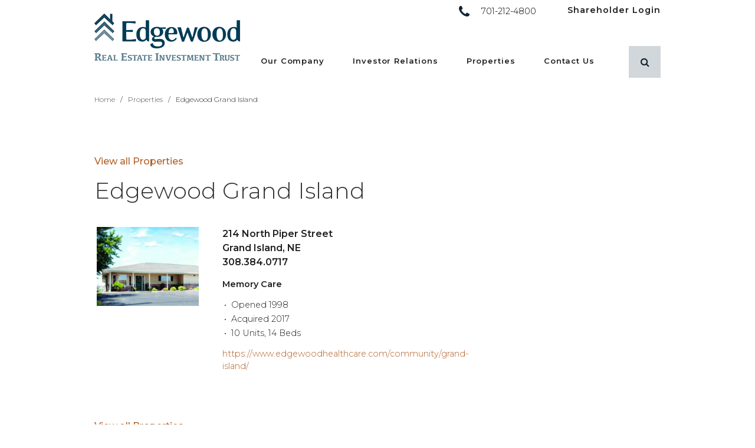

--- FILE ---
content_type: text/html; charset=UTF-8
request_url: https://edgewoodreit.com/properties/edgewood-grand-island/
body_size: 9788
content:
<!DOCTYPE html>
<!--[if lt IE 7]>      <html class="no-js lt-ie10 lt-ie9 lt-ie8 lt-ie7" lang="en" xml:lang="en"> <![endif]-->
<!--[if IE 7]>         <html class="no-js lt-ie10 lt-ie9 lt-ie8" lang="en" xml:lang="en"> <![endif]-->
<!--[if IE 8]>         <html class="no-js lt-ie10 lt-ie9" lang="en" xml:lang="en"> <![endif]-->
<!--[if IE 9]>         <html class="no-js lt-ie10" lang="en" xml:lang="en"> <![endif]-->
<!--[if IE 10]>        <html class="no-js gte-ie10" lang="en" xml:lang="en"> <![endif]-->
<!--[if gt IE 10]><!--> <html class="no-js gte-ie10" lang="en" xml:lang="en"> <!--<![endif]-->
    <head>

	<!-- Google Tag Manager -->
	<script>(function(w,d,s,l,i){w[l]=w[l]||[];w[l].push({'gtm.start':
	new Date().getTime(),event:'gtm.js'});var f=d.getElementsByTagName(s)[0],
	j=d.createElement(s),dl=l!='dataLayer'?'&l='+l:'';j.async=true;j.src=
	'https://www.googletagmanager.com/gtm.js?id='+i+dl;f.parentNode.insertBefore(j,f);
	})(window,document,'script','dataLayer','GTM-TPH2LCH');</script>
	<!-- End Google Tag Manager -->

    
	<meta charset="utf-8">
	<meta http-equiv="X-UA-Compatible" content="IE=edge">
	<meta name="viewport" content="width=device-width, initial-scale=1, maximum-scale=1" />

	<title>Edgewood Grand Island - Edgewood Real Estate Investment Trust (REIT)</title>

	<meta name='robots' content='index, follow, max-image-preview:large, max-snippet:-1, max-video-preview:-1' />
	<style>img:is([sizes="auto" i], [sizes^="auto," i]) { contain-intrinsic-size: 3000px 1500px }</style>
	
	<!-- This site is optimized with the Yoast SEO plugin v26.5 - https://yoast.com/wordpress/plugins/seo/ -->
	<link rel="canonical" href="https://edgewoodreit.com/properties/edgewood-grand-island/" />
	<meta property="og:locale" content="en_US" />
	<meta property="og:type" content="article" />
	<meta property="og:title" content="Edgewood Grand Island - Edgewood Real Estate Investment Trust (REIT)" />
	<meta property="og:description" content="Memory Care Opened 1998 Acquired 2017 10 Units, 14 Beds https://www.edgewoodhealthcare.com/community/grand-island/" />
	<meta property="og:url" content="https://edgewoodreit.com/properties/edgewood-grand-island/" />
	<meta property="og:site_name" content="Edgewood Real Estate Investment Trust (REIT)" />
	<meta property="article:modified_time" content="2025-05-08T20:18:23+00:00" />
	<meta name="twitter:card" content="summary_large_image" />
	<meta name="twitter:label1" content="Est. reading time" />
	<meta name="twitter:data1" content="1 minute" />
	<script type="application/ld+json" class="yoast-schema-graph">{"@context":"https://schema.org","@graph":[{"@type":"WebPage","@id":"https://edgewoodreit.com/properties/edgewood-grand-island/","url":"https://edgewoodreit.com/properties/edgewood-grand-island/","name":"Edgewood Grand Island - Edgewood Real Estate Investment Trust (REIT)","isPartOf":{"@id":"https://edgewoodreit.com/#website"},"datePublished":"2018-09-06T21:59:35+00:00","dateModified":"2025-05-08T20:18:23+00:00","breadcrumb":{"@id":"https://edgewoodreit.com/properties/edgewood-grand-island/#breadcrumb"},"inLanguage":"en-US","potentialAction":[{"@type":"ReadAction","target":["https://edgewoodreit.com/properties/edgewood-grand-island/"]}]},{"@type":"BreadcrumbList","@id":"https://edgewoodreit.com/properties/edgewood-grand-island/#breadcrumb","itemListElement":[{"@type":"ListItem","position":1,"name":"Home","item":"https://edgewoodreit.com/"},{"@type":"ListItem","position":2,"name":"Properties","item":"https://edgewoodreit.com/properties/"},{"@type":"ListItem","position":3,"name":"Edgewood Grand Island"}]},{"@type":"WebSite","@id":"https://edgewoodreit.com/#website","url":"https://edgewoodreit.com/","name":"Edgewood Real Estate Investment Trust (REIT)","description":"Edgewood REIT is a Grand Forks, North Dakota based real estate investment trust focused primarily on the senior housing and multi-family property markets in the upper Midwest.","potentialAction":[{"@type":"SearchAction","target":{"@type":"EntryPoint","urlTemplate":"https://edgewoodreit.com/?s={search_term_string}"},"query-input":{"@type":"PropertyValueSpecification","valueRequired":true,"valueName":"search_term_string"}}],"inLanguage":"en-US"}]}</script>
	<!-- / Yoast SEO plugin. -->


<link rel='dns-prefetch' href='//maxcdn.bootstrapcdn.com' />
<link rel='dns-prefetch' href='//unpkg.com' />
<link rel='dns-prefetch' href='//fonts.googleapis.com' />
<script type="text/javascript">
/* <![CDATA[ */
window._wpemojiSettings = {"baseUrl":"https:\/\/s.w.org\/images\/core\/emoji\/16.0.1\/72x72\/","ext":".png","svgUrl":"https:\/\/s.w.org\/images\/core\/emoji\/16.0.1\/svg\/","svgExt":".svg","source":{"concatemoji":"https:\/\/edgewoodreit.com\/wp-includes\/js\/wp-emoji-release.min.js?ver=6.8.3"}};
/*! This file is auto-generated */
!function(s,n){var o,i,e;function c(e){try{var t={supportTests:e,timestamp:(new Date).valueOf()};sessionStorage.setItem(o,JSON.stringify(t))}catch(e){}}function p(e,t,n){e.clearRect(0,0,e.canvas.width,e.canvas.height),e.fillText(t,0,0);var t=new Uint32Array(e.getImageData(0,0,e.canvas.width,e.canvas.height).data),a=(e.clearRect(0,0,e.canvas.width,e.canvas.height),e.fillText(n,0,0),new Uint32Array(e.getImageData(0,0,e.canvas.width,e.canvas.height).data));return t.every(function(e,t){return e===a[t]})}function u(e,t){e.clearRect(0,0,e.canvas.width,e.canvas.height),e.fillText(t,0,0);for(var n=e.getImageData(16,16,1,1),a=0;a<n.data.length;a++)if(0!==n.data[a])return!1;return!0}function f(e,t,n,a){switch(t){case"flag":return n(e,"\ud83c\udff3\ufe0f\u200d\u26a7\ufe0f","\ud83c\udff3\ufe0f\u200b\u26a7\ufe0f")?!1:!n(e,"\ud83c\udde8\ud83c\uddf6","\ud83c\udde8\u200b\ud83c\uddf6")&&!n(e,"\ud83c\udff4\udb40\udc67\udb40\udc62\udb40\udc65\udb40\udc6e\udb40\udc67\udb40\udc7f","\ud83c\udff4\u200b\udb40\udc67\u200b\udb40\udc62\u200b\udb40\udc65\u200b\udb40\udc6e\u200b\udb40\udc67\u200b\udb40\udc7f");case"emoji":return!a(e,"\ud83e\udedf")}return!1}function g(e,t,n,a){var r="undefined"!=typeof WorkerGlobalScope&&self instanceof WorkerGlobalScope?new OffscreenCanvas(300,150):s.createElement("canvas"),o=r.getContext("2d",{willReadFrequently:!0}),i=(o.textBaseline="top",o.font="600 32px Arial",{});return e.forEach(function(e){i[e]=t(o,e,n,a)}),i}function t(e){var t=s.createElement("script");t.src=e,t.defer=!0,s.head.appendChild(t)}"undefined"!=typeof Promise&&(o="wpEmojiSettingsSupports",i=["flag","emoji"],n.supports={everything:!0,everythingExceptFlag:!0},e=new Promise(function(e){s.addEventListener("DOMContentLoaded",e,{once:!0})}),new Promise(function(t){var n=function(){try{var e=JSON.parse(sessionStorage.getItem(o));if("object"==typeof e&&"number"==typeof e.timestamp&&(new Date).valueOf()<e.timestamp+604800&&"object"==typeof e.supportTests)return e.supportTests}catch(e){}return null}();if(!n){if("undefined"!=typeof Worker&&"undefined"!=typeof OffscreenCanvas&&"undefined"!=typeof URL&&URL.createObjectURL&&"undefined"!=typeof Blob)try{var e="postMessage("+g.toString()+"("+[JSON.stringify(i),f.toString(),p.toString(),u.toString()].join(",")+"));",a=new Blob([e],{type:"text/javascript"}),r=new Worker(URL.createObjectURL(a),{name:"wpTestEmojiSupports"});return void(r.onmessage=function(e){c(n=e.data),r.terminate(),t(n)})}catch(e){}c(n=g(i,f,p,u))}t(n)}).then(function(e){for(var t in e)n.supports[t]=e[t],n.supports.everything=n.supports.everything&&n.supports[t],"flag"!==t&&(n.supports.everythingExceptFlag=n.supports.everythingExceptFlag&&n.supports[t]);n.supports.everythingExceptFlag=n.supports.everythingExceptFlag&&!n.supports.flag,n.DOMReady=!1,n.readyCallback=function(){n.DOMReady=!0}}).then(function(){return e}).then(function(){var e;n.supports.everything||(n.readyCallback(),(e=n.source||{}).concatemoji?t(e.concatemoji):e.wpemoji&&e.twemoji&&(t(e.twemoji),t(e.wpemoji)))}))}((window,document),window._wpemojiSettings);
/* ]]> */
</script>
<style id='wp-emoji-styles-inline-css' type='text/css'>

	img.wp-smiley, img.emoji {
		display: inline !important;
		border: none !important;
		box-shadow: none !important;
		height: 1em !important;
		width: 1em !important;
		margin: 0 0.07em !important;
		vertical-align: -0.1em !important;
		background: none !important;
		padding: 0 !important;
	}
</style>
<link rel='stylesheet' id='wp-block-library-css' href='https://edgewoodreit.com/wp-includes/css/dist/block-library/style.min.css?ver=6.8.3'  media='all' />
<style id='classic-theme-styles-inline-css' type='text/css'>
/*! This file is auto-generated */
.wp-block-button__link{color:#fff;background-color:#32373c;border-radius:9999px;box-shadow:none;text-decoration:none;padding:calc(.667em + 2px) calc(1.333em + 2px);font-size:1.125em}.wp-block-file__button{background:#32373c;color:#fff;text-decoration:none}
</style>
<style id='safe-svg-svg-icon-style-inline-css' type='text/css'>
.safe-svg-cover{text-align:center}.safe-svg-cover .safe-svg-inside{display:inline-block;max-width:100%}.safe-svg-cover svg{fill:currentColor;height:100%;max-height:100%;max-width:100%;width:100%}

</style>
<style id='global-styles-inline-css' type='text/css'>
:root{--wp--preset--aspect-ratio--square: 1;--wp--preset--aspect-ratio--4-3: 4/3;--wp--preset--aspect-ratio--3-4: 3/4;--wp--preset--aspect-ratio--3-2: 3/2;--wp--preset--aspect-ratio--2-3: 2/3;--wp--preset--aspect-ratio--16-9: 16/9;--wp--preset--aspect-ratio--9-16: 9/16;--wp--preset--color--black: #000000;--wp--preset--color--cyan-bluish-gray: #abb8c3;--wp--preset--color--white: #ffffff;--wp--preset--color--pale-pink: #f78da7;--wp--preset--color--vivid-red: #cf2e2e;--wp--preset--color--luminous-vivid-orange: #ff6900;--wp--preset--color--luminous-vivid-amber: #fcb900;--wp--preset--color--light-green-cyan: #7bdcb5;--wp--preset--color--vivid-green-cyan: #00d084;--wp--preset--color--pale-cyan-blue: #8ed1fc;--wp--preset--color--vivid-cyan-blue: #0693e3;--wp--preset--color--vivid-purple: #9b51e0;--wp--preset--gradient--vivid-cyan-blue-to-vivid-purple: linear-gradient(135deg,rgba(6,147,227,1) 0%,rgb(155,81,224) 100%);--wp--preset--gradient--light-green-cyan-to-vivid-green-cyan: linear-gradient(135deg,rgb(122,220,180) 0%,rgb(0,208,130) 100%);--wp--preset--gradient--luminous-vivid-amber-to-luminous-vivid-orange: linear-gradient(135deg,rgba(252,185,0,1) 0%,rgba(255,105,0,1) 100%);--wp--preset--gradient--luminous-vivid-orange-to-vivid-red: linear-gradient(135deg,rgba(255,105,0,1) 0%,rgb(207,46,46) 100%);--wp--preset--gradient--very-light-gray-to-cyan-bluish-gray: linear-gradient(135deg,rgb(238,238,238) 0%,rgb(169,184,195) 100%);--wp--preset--gradient--cool-to-warm-spectrum: linear-gradient(135deg,rgb(74,234,220) 0%,rgb(151,120,209) 20%,rgb(207,42,186) 40%,rgb(238,44,130) 60%,rgb(251,105,98) 80%,rgb(254,248,76) 100%);--wp--preset--gradient--blush-light-purple: linear-gradient(135deg,rgb(255,206,236) 0%,rgb(152,150,240) 100%);--wp--preset--gradient--blush-bordeaux: linear-gradient(135deg,rgb(254,205,165) 0%,rgb(254,45,45) 50%,rgb(107,0,62) 100%);--wp--preset--gradient--luminous-dusk: linear-gradient(135deg,rgb(255,203,112) 0%,rgb(199,81,192) 50%,rgb(65,88,208) 100%);--wp--preset--gradient--pale-ocean: linear-gradient(135deg,rgb(255,245,203) 0%,rgb(182,227,212) 50%,rgb(51,167,181) 100%);--wp--preset--gradient--electric-grass: linear-gradient(135deg,rgb(202,248,128) 0%,rgb(113,206,126) 100%);--wp--preset--gradient--midnight: linear-gradient(135deg,rgb(2,3,129) 0%,rgb(40,116,252) 100%);--wp--preset--font-size--small: 13px;--wp--preset--font-size--medium: 20px;--wp--preset--font-size--large: 36px;--wp--preset--font-size--x-large: 42px;--wp--preset--spacing--20: 0.44rem;--wp--preset--spacing--30: 0.67rem;--wp--preset--spacing--40: 1rem;--wp--preset--spacing--50: 1.5rem;--wp--preset--spacing--60: 2.25rem;--wp--preset--spacing--70: 3.38rem;--wp--preset--spacing--80: 5.06rem;--wp--preset--shadow--natural: 6px 6px 9px rgba(0, 0, 0, 0.2);--wp--preset--shadow--deep: 12px 12px 50px rgba(0, 0, 0, 0.4);--wp--preset--shadow--sharp: 6px 6px 0px rgba(0, 0, 0, 0.2);--wp--preset--shadow--outlined: 6px 6px 0px -3px rgba(255, 255, 255, 1), 6px 6px rgba(0, 0, 0, 1);--wp--preset--shadow--crisp: 6px 6px 0px rgba(0, 0, 0, 1);}:where(.is-layout-flex){gap: 0.5em;}:where(.is-layout-grid){gap: 0.5em;}body .is-layout-flex{display: flex;}.is-layout-flex{flex-wrap: wrap;align-items: center;}.is-layout-flex > :is(*, div){margin: 0;}body .is-layout-grid{display: grid;}.is-layout-grid > :is(*, div){margin: 0;}:where(.wp-block-columns.is-layout-flex){gap: 2em;}:where(.wp-block-columns.is-layout-grid){gap: 2em;}:where(.wp-block-post-template.is-layout-flex){gap: 1.25em;}:where(.wp-block-post-template.is-layout-grid){gap: 1.25em;}.has-black-color{color: var(--wp--preset--color--black) !important;}.has-cyan-bluish-gray-color{color: var(--wp--preset--color--cyan-bluish-gray) !important;}.has-white-color{color: var(--wp--preset--color--white) !important;}.has-pale-pink-color{color: var(--wp--preset--color--pale-pink) !important;}.has-vivid-red-color{color: var(--wp--preset--color--vivid-red) !important;}.has-luminous-vivid-orange-color{color: var(--wp--preset--color--luminous-vivid-orange) !important;}.has-luminous-vivid-amber-color{color: var(--wp--preset--color--luminous-vivid-amber) !important;}.has-light-green-cyan-color{color: var(--wp--preset--color--light-green-cyan) !important;}.has-vivid-green-cyan-color{color: var(--wp--preset--color--vivid-green-cyan) !important;}.has-pale-cyan-blue-color{color: var(--wp--preset--color--pale-cyan-blue) !important;}.has-vivid-cyan-blue-color{color: var(--wp--preset--color--vivid-cyan-blue) !important;}.has-vivid-purple-color{color: var(--wp--preset--color--vivid-purple) !important;}.has-black-background-color{background-color: var(--wp--preset--color--black) !important;}.has-cyan-bluish-gray-background-color{background-color: var(--wp--preset--color--cyan-bluish-gray) !important;}.has-white-background-color{background-color: var(--wp--preset--color--white) !important;}.has-pale-pink-background-color{background-color: var(--wp--preset--color--pale-pink) !important;}.has-vivid-red-background-color{background-color: var(--wp--preset--color--vivid-red) !important;}.has-luminous-vivid-orange-background-color{background-color: var(--wp--preset--color--luminous-vivid-orange) !important;}.has-luminous-vivid-amber-background-color{background-color: var(--wp--preset--color--luminous-vivid-amber) !important;}.has-light-green-cyan-background-color{background-color: var(--wp--preset--color--light-green-cyan) !important;}.has-vivid-green-cyan-background-color{background-color: var(--wp--preset--color--vivid-green-cyan) !important;}.has-pale-cyan-blue-background-color{background-color: var(--wp--preset--color--pale-cyan-blue) !important;}.has-vivid-cyan-blue-background-color{background-color: var(--wp--preset--color--vivid-cyan-blue) !important;}.has-vivid-purple-background-color{background-color: var(--wp--preset--color--vivid-purple) !important;}.has-black-border-color{border-color: var(--wp--preset--color--black) !important;}.has-cyan-bluish-gray-border-color{border-color: var(--wp--preset--color--cyan-bluish-gray) !important;}.has-white-border-color{border-color: var(--wp--preset--color--white) !important;}.has-pale-pink-border-color{border-color: var(--wp--preset--color--pale-pink) !important;}.has-vivid-red-border-color{border-color: var(--wp--preset--color--vivid-red) !important;}.has-luminous-vivid-orange-border-color{border-color: var(--wp--preset--color--luminous-vivid-orange) !important;}.has-luminous-vivid-amber-border-color{border-color: var(--wp--preset--color--luminous-vivid-amber) !important;}.has-light-green-cyan-border-color{border-color: var(--wp--preset--color--light-green-cyan) !important;}.has-vivid-green-cyan-border-color{border-color: var(--wp--preset--color--vivid-green-cyan) !important;}.has-pale-cyan-blue-border-color{border-color: var(--wp--preset--color--pale-cyan-blue) !important;}.has-vivid-cyan-blue-border-color{border-color: var(--wp--preset--color--vivid-cyan-blue) !important;}.has-vivid-purple-border-color{border-color: var(--wp--preset--color--vivid-purple) !important;}.has-vivid-cyan-blue-to-vivid-purple-gradient-background{background: var(--wp--preset--gradient--vivid-cyan-blue-to-vivid-purple) !important;}.has-light-green-cyan-to-vivid-green-cyan-gradient-background{background: var(--wp--preset--gradient--light-green-cyan-to-vivid-green-cyan) !important;}.has-luminous-vivid-amber-to-luminous-vivid-orange-gradient-background{background: var(--wp--preset--gradient--luminous-vivid-amber-to-luminous-vivid-orange) !important;}.has-luminous-vivid-orange-to-vivid-red-gradient-background{background: var(--wp--preset--gradient--luminous-vivid-orange-to-vivid-red) !important;}.has-very-light-gray-to-cyan-bluish-gray-gradient-background{background: var(--wp--preset--gradient--very-light-gray-to-cyan-bluish-gray) !important;}.has-cool-to-warm-spectrum-gradient-background{background: var(--wp--preset--gradient--cool-to-warm-spectrum) !important;}.has-blush-light-purple-gradient-background{background: var(--wp--preset--gradient--blush-light-purple) !important;}.has-blush-bordeaux-gradient-background{background: var(--wp--preset--gradient--blush-bordeaux) !important;}.has-luminous-dusk-gradient-background{background: var(--wp--preset--gradient--luminous-dusk) !important;}.has-pale-ocean-gradient-background{background: var(--wp--preset--gradient--pale-ocean) !important;}.has-electric-grass-gradient-background{background: var(--wp--preset--gradient--electric-grass) !important;}.has-midnight-gradient-background{background: var(--wp--preset--gradient--midnight) !important;}.has-small-font-size{font-size: var(--wp--preset--font-size--small) !important;}.has-medium-font-size{font-size: var(--wp--preset--font-size--medium) !important;}.has-large-font-size{font-size: var(--wp--preset--font-size--large) !important;}.has-x-large-font-size{font-size: var(--wp--preset--font-size--x-large) !important;}
:where(.wp-block-post-template.is-layout-flex){gap: 1.25em;}:where(.wp-block-post-template.is-layout-grid){gap: 1.25em;}
:where(.wp-block-columns.is-layout-flex){gap: 2em;}:where(.wp-block-columns.is-layout-grid){gap: 2em;}
:root :where(.wp-block-pullquote){font-size: 1.5em;line-height: 1.6;}
</style>
<link rel='stylesheet' id='fontawesome-css' href='//maxcdn.bootstrapcdn.com/font-awesome/4.4.0/css/font-awesome.min.css?ver=6.8.3'  media='all' />
<link rel='stylesheet' id='pure-css' href='https://unpkg.com/purecss@1.0.0/build/pure-min.css?ver=6.8.3'  media='all' />
<link rel='stylesheet' id='pure-g-css' href='https://unpkg.com/purecss@1.0.0/build/grids-responsive-min.css?ver=6.8.3'  media='all' />
<link rel='stylesheet' id='googlefonts-css' href='https://fonts.googleapis.com/css?family=Montserrat%3A300%2C400i%2C500%2C600%7CPathway+Gothic+One&#038;ver=6.8.3'  media='all' />
<link rel='stylesheet' id='flint-style-css' href='https://edgewoodreit.com/wp-content/themes/edgewoodreit/style.css?ver=2.1'  media='all' />
<script  src="https://edgewoodreit.com/wp-content/themes/edgewoodreit/js/vendor/modernizr-2.8.3.min.js?ver=1" id="modernizr-js"></script>
<script  src="https://edgewoodreit.com/wp-includes/js/jquery/jquery.min.js?ver=3.7.1" id="jquery-core-js"></script>
<script  src="https://edgewoodreit.com/wp-includes/js/jquery/jquery-migrate.min.js?ver=3.4.1" id="jquery-migrate-js"></script>
<script  src="https://edgewoodreit.com/wp-content/themes/edgewoodreit/js/plugins.js?ver=1" id="plugins-js"></script>
<link rel="https://api.w.org/" href="https://edgewoodreit.com/wp-json/" /><link rel="EditURI" type="application/rsd+xml" title="RSD" href="https://edgewoodreit.com/xmlrpc.php?rsd" />
<meta name="generator" content="WordPress 6.8.3" />
<link rel='shortlink' href='https://edgewoodreit.com/?p=2851' />
<link rel="alternate" title="oEmbed (JSON)" type="application/json+oembed" href="https://edgewoodreit.com/wp-json/oembed/1.0/embed?url=https%3A%2F%2Fedgewoodreit.com%2Fproperties%2Fedgewood-grand-island%2F" />
<link rel="alternate" title="oEmbed (XML)" type="text/xml+oembed" href="https://edgewoodreit.com/wp-json/oembed/1.0/embed?url=https%3A%2F%2Fedgewoodreit.com%2Fproperties%2Fedgewood-grand-island%2F&#038;format=xml" />

	<style>

/* Reusables */
body{ color: #202020;  }
a{ color: #b15f25; }
a:hover, a:active{ color: #da9a42; }
button:not(.search-submit), a.btn{ background-color: #122330; }
button:not(.search-submit):hover, a.btn:hover{
	background-color: #b15f25;
	color: #ffffff;
}
a.btn.alt, .dark a.btn.alt{
	color:#202020;
}
a.btn.alt:hover, .light a.btn.alt:hover{
	background: #122330;
	color: #ffffff;
}
a.arrowlink{ color:#b15f25; }
a.arrowlink:hover{ color:#da9a42; }


/* Header & Footer */
header#site-header{ border-color: #122330; }
header#site-header.header-layout-a{ background-color: transparent; }
header#site-header.header-layout-b{ border-bottom:10px solid #122330; }
/* .header-layout-a #close-menu, #menu-toggle{ background: transparent; } */
#header-search .search-form button{ color: #122330; }
.btn:hover{ background-color: #2b3c49; }
.phonebtn a:before{ color: #122330; }
.phonebtn a:hover:before{ color: #2b3c49; }
/* #site-footer a.social-icon{ background-color: #122330; } */
#site-footer a.social-icon{
	color: #202020;
	border-color: #202020;
}
#site-footer a.social-icon:hover{
	background-color: #122330;
	border-color: #122330;
	color:#FFF;
}
#menu-primary-nav li a,
#menu-secondary-nav li a{
	color: #202020;
}

/* On-states & On-state hacks for custom post types */
#menu-primary-nav li a:hover,
#menu-primary-nav li:hover a,
#menu-primary-nav li.current_page_item a,
#menu-primary-nav li.current-page-ancestor a,
#menu-primary-nav li.current-menu-ancestor a{
	color: #1b374c;
}

#menu-primary-nav > li > a:hover:after,
#menu-primary-nav > li:hover > a:after,
#menu-primary-nav > li.current-menu-item > a:after,
#menu-primary-nav > li.current_page_item > a:after,
#menu-primary-nav > li.current-page-ancestor > a:after,
#menu-primary-nav > li.current-menu-ancestor > a:after{
	content:'';
	position: absolute;
	left:0;
	top: 100%;
	width: 100%;
	height: 6px;
	background: #8d9ba5;
}

.post-type-archive-careers #footer-nav ul li a.post-id-,
.single-careers #footer-nav ul li a.post-id-,
.post-type-archive-careers #footer-nav ul li a.post-id-2851,
.single-careers #footer-nav ul li a.post-id-2851{ text-decoration: underline; }
.post-type-archive-news #footer-nav ul li a.post-id-,
.single-news #footer-nav ul li a.post-id-,
.post-type-archive-news #footer-nav ul li a.post-id-2212,
.single-news #footer-nav ul li a.post-id-2212{ text-decoration: underline; }
.post-type-archive-news #footer-nav ul li a.post-id-,
.single-news #footer-nav ul li a.post-id-,
.post-type-archive-news #footer-nav ul li a.post-id-2212,
.single-news #footer-nav ul li a.post-id-2212{ text-decoration: underline; }


footer#site-footer{
	background: #202020;
	color: #ffffff;
}
#site-footer h4, #site-footer address span.heading{
	color: #ffffff;
}
#site-footer a.social-icon{
	color: #7b8aa7;
	border-color:  #7b8aa7;
}
#site-footer a.social-icon:hover{
	background:#7b8aa7;
	color:#202020;
}


/* Homepage */
#home-slider-container{ /* background: #122330; */ }
.dark #home-slider .slide-content h2, .dark #home-slider .slide-content h4{ color:#202020; }
#home-slider-nav .slick-prev, #home-slider-nav .slick-next{ color:#122330; }
#home-slider-nav .slick-dots li button{ border-color: #122330; }
#home-slider-nav .slick-dots li.slick-active button{ background:#122330; }
#home-slider-nav .slick-dots li.slick-active button:hover,
#home-slider-nav .slick-dots li button:hover,
#home-slider-nav .slick-prev:hover, #home-slider-nav .slick-next:hover{ background:#122330; }
#home-inventory .nav-slider .slick-current figure img{ border-color: #122330; }
figure.icon{ background: #122330; }
#home-body article h3:after{ background-color: #122330; }
.dark .split-content:before{ background-color: #122330; }
#home-intro-content:before{ background-color: #122330; }


/* Inside Pages */
#inside-nav ul li > a{
	color:#b15f25;
}
#inside-nav ul li a:hover,
#inside-nav ul li.current_page_item > a,
#inside-nav ul li.current_parent > a{ color: #122330; }
main hr, .blog h4, .archive hr{}

	#inside-rightcol p:first-of-type{ font-size: 1em; }


/* Custom Font Overrides */

/* Blog */
.blog-article h1 a:hover{ color: #da9a42; }
.tags a, .wp-tag-cloud a{ background: #122330; }
.tags a:hover, .tags a:active, .wp-tag-cloud a:hover, .wp-tag-cloud a:active{ background: #b15f25; color: #ffffff; }
.news-date i{ color: #122330; }

@media only screen and (max-width: 1023px) {
	#header-search .search-submit{ background-color: #122330; }
	#header-search .search-submit:hover{ background-color: #2b3c49; }
}


@media only screen and (min-width: 1024px) {
	.header-layout-a .search-form button{ background:transparent; }
	.search-open .header-layout-a .search-form button{ background:#FFF; color:#000; }
	.header-layout-a .search-form{ border-color:transparent; }
	#home-slider-nav .slick-dots li button{ border-color: #FFF; }
	#home-slider-nav .slick-dots li.slick-active button{ background: #FFF; }
}
</style>

	<link rel="apple-touch-icon" sizes="180x180" href="https://edgewoodreit.com/wp-content/uploads/2018/10/android-chrome-180x180.png">	<link rel="icon" type="image/png" sizes="192x192" href="https://edgewoodreit.com/wp-content/uploads/2018/10/android-chrome-192x192.png">	<link rel="icon" type="image/png" sizes="32x32" href="https://edgewoodreit.com/wp-content/uploads/2018/10/favicon-32x32.png">	<link rel="icon" type="image/png" sizes="16x16" href="https://edgewoodreit.com/wp-content/uploads/2018/10/favicon-16x16.png">	<meta name="theme-color" content="#ffffff">
</head>

<body class="wp-singular properties-template-default single single-properties postid-2851 wp-theme-edgewoodreit inside hassecnav header-layout-a">

	<!-- Google Tag Manager (noscript) -->
	<noscript><iframe src="https://www.googletagmanager.com/ns.html?id=GTM-TPH2LCH"
	height="0" width="0" style="display:none;visibility:hidden"></iframe></noscript>
	<!-- End Google Tag Manager (noscript) -->	

	<div id="fb-root"></div>
	<script>(function(d, s, id) {
	  var js, fjs = d.getElementsByTagName(s)[0];
	  if (d.getElementById(id)) return;
	  js = d.createElement(s); js.id = id;
	  //js.src = "//connect.facebook.net/en_US/sdk.js#xfbml=1&version=v2.9&appId=180287342381409";
	  js.src = "//connect.facebook.net/en_US/sdk.js#xfbml=1&version=v2.9";
	  fjs.parentNode.insertBefore(js, fjs);
	}(document, 'script', 'facebook-jssdk'));</script>

	
	<!--[if lt IE 9]>
	  <p class="browserupgrade">You are using an <strong>outdated</strong> browser. Please <a href="http://browsehappy.com/">upgrade your browser</a> to improve your experience.</p>
	<![endif]-->

  <div id="screen"></div>

  <header id="site-header" class="">

		<div class="wrap dropshadow">

							<a href="https://edgewoodreit.com" id="logo"><img src="https://edgewoodreit.com/wp-content/uploads/2023/07/edgewood_logo.png" alt="Edgewood Real Estate Investment Trust (REIT)" title="Edgewood Real Estate Investment Trust (REIT)" /></a>
			
			<a href="#" id="menu-toggle" class="button"><i class="fa fa-bars" aria-hidden="true"></i></a>
			<a id="close-menu" title="Close Menu" href="#">×</a>

			
			<div id="header-nav-container">
				<div id="header-nav">

											<nav id="secondary-nav">

															<div id="phonebtn-header">
									<div class="phonebtn"><a href="tel:+17012124800" title="Click to call Edgewood Real Estate Investment Trust (REIT)">701-212-4800</a></div>
								</div>
							
							<ul id="menu-secondary-nav" class="menu"><li id="menu-item-3285" class="menu-item menu-item-type-custom menu-item-object-custom menu-item-3285"><a href="https://ewreit.investnext.com" class="post-id-3285">Shareholder Login</a></li>
</ul>						</nav>
					
					<nav id="primary-nav">
						<ul id="menu-primary-nav" class="menu"><li id="menu-item-2590" class="menu-item menu-item-type-post_type menu-item-object-page menu-item-has-children menu-item-2590"><a href="https://edgewoodreit.com/our-company/" class="post-id-265">Our Company</a>
<ul class="sub-menu">
	<li id="menu-item-2593" class="menu-item menu-item-type-post_type menu-item-object-page menu-item-2593"><a href="https://edgewoodreit.com/our-company/what-is-a-reit/" class="post-id-2582">What is a REIT?</a></li>
	<li id="menu-item-2592" class="menu-item menu-item-type-post_type menu-item-object-page menu-item-2592"><a href="https://edgewoodreit.com/our-company/trustees/" class="post-id-2583">Board of Trustees</a></li>
	<li id="menu-item-2591" class="menu-item menu-item-type-post_type menu-item-object-page menu-item-2591"><a href="https://edgewoodreit.com/our-company/advisors/" class="post-id-2584">Advisors</a></li>
</ul>
</li>
<li id="menu-item-2594" class="menu-item menu-item-type-post_type menu-item-object-page menu-item-has-children menu-item-2594"><a href="https://edgewoodreit.com/investor-relations/" class="post-id-108">Investor Relations</a>
<ul class="sub-menu">
	<li id="menu-item-2595" class="menu-item menu-item-type-post_type menu-item-object-page menu-item-2595"><a href="https://edgewoodreit.com/investor-relations/financial-highlights/" class="post-id-2586">Financial Highlights</a></li>
</ul>
</li>
<li id="menu-item-2699" class="menu-item menu-item-type-post_type_archive menu-item-object-properties menu-item-has-children menu-item-2699"><a href="https://edgewoodreit.com/properties/" class="post-id--95">Properties</a>
<ul class="sub-menu">
	<li id="menu-item-2703" class="menu-item menu-item-type-post_type_archive menu-item-object-properties menu-item-2703"><a href="https://edgewoodreit.com/properties/" class="post-id--95">Overview</a></li>
	<li id="menu-item-2700" class="menu-item menu-item-type-taxonomy menu-item-object-properties_categories menu-item-2700"><a href="https://edgewoodreit.com/properties/category/commercial/" class="post-id-28">Commercial</a></li>
	<li id="menu-item-2701" class="menu-item menu-item-type-taxonomy menu-item-object-properties_categories current-properties-ancestor current-menu-parent current-properties-parent menu-item-2701"><a href="https://edgewoodreit.com/properties/category/healthcare-properties/" class="post-id-29">Healthcare Properties</a></li>
	<li id="menu-item-2702" class="menu-item menu-item-type-taxonomy menu-item-object-properties_categories menu-item-2702"><a href="https://edgewoodreit.com/properties/category/multi-family/" class="post-id-30">Multi-Family</a></li>
</ul>
</li>
<li id="menu-item-1557" class="menu-item menu-item-type-post_type menu-item-object-page menu-item-1557"><a href="https://edgewoodreit.com/contact-us/" class="post-id-261">Contact Us</a></li>
</ul>					</nav>

					<div id="header-search">
						<form role="search" method="get" class="search-form" action="https://edgewoodreit.com/">
	<button type="submit" class="search-submit" value="Search" title="Search"><i class="fa fa-search"></i></button>
	<label>
		<span class="screen-reader-text">Search for:</span>
		<input type="search" class="search-field" placeholder="Search" value="" name="s" title="Search for:" />
	</label>
</form>
					</div>

				</div>
			</div>

		</div>

				<div id="searchscreen"></div>

	</header>

	<div id="menu-slide">

	    <div id="breadcrumbs-container">
    	<nav class="wrap">
            <p id="breadcrumbs">
                <span xmlns:v="http://rdf.data-vocabulary.org/#">
                    <span typeof="v:Breadcrumb">
						<a href="https://edgewoodreit.com" rel="v:url" property="v:title">Home</a> &nbsp;&nbsp;/&nbsp;&nbsp;                                                    <span rel="v:child" typeof="v:Breadcrumb">
								<a href="https://edgewoodreit.com/properties/" rel="v:url" property="v:title">Properties</a>
                                &nbsp;&nbsp;/&nbsp;&nbsp; <span class="breadcrumb_last">Edgewood Grand Island</span>
							</span>
                                            </span>
                </span>
            </p>
        </nav>
    </div>
    
	<main id="page-default" class="inside-content wrap">

		<div class="pure-g">

			
			<div id="inside-rightcol" class="pure-u-1 pure-u-lg-2-3 pure-u-xl-2-3">

					<a class="backlink-sm" style="margin-top:0; padding-top:0" href="https://edgewoodreit.com/properties/">View all Properties</a>

                    <h1>Edgewood Grand Island</h1>

					<article class="pure-g spacedcols property-listing">
    <div class="pure-u-1 pure-u-lg-1-2 pure-u-xl-1-3">
        <img src="https://edgewoodreit.com/wp-content/uploads/2018/09/GrandIsland-440x340.jpg" alt="" title="GrandIsland" />
    </div>
    <div class="pure-u-1 pure-u-lg-1-2 pure-u-xl-11-24 flexvertical">
        <div>
            
            <p class="prop-address">214 North Piper Street<br />Grand Island, NE<br />308.384.0717</p>

            
            <p><strong>Memory Care</strong></p>
<ul>
<li>Opened 1998</li>
<li>Acquired 2017</li>
<li>10 Units, 14 Beds</li>
</ul>
<p><a href="https://www.edgewoodhealthcare.com/community/grand-island/">https://www.edgewoodhealthcare.com/community/grand-island/</a></p>
        </div>
    </div>
</article>

					<a class="backlink-sm" href="https://edgewoodreit.com/properties/">View all Properties</a>


			</div>

		</div>

	</main>

	
		<footer id="site-footer">
			<div class="wrap">
				<div class="pure-g spacedcols">
													<div class="pure-u-1 pure-u-xl-1- pure-u-xl-8-24">
																				<div class="footer-mod">
												<address itemscope itemtype="http://schema.org/LocalBusiness">
													<span class="heading" itemprop="name">Edgewood Real Estate Investment Trust (REIT)</span>
													<div itemprop="address" itemscope itemtype="http://schema.org/PostalAddress">
														<span itemprop="streetAddress">51 Broadway N., Suite 600 																													</span>, <span itemprop="addressLocality">Fargo</span>,
														<span itemprop="addressRegion">ND</span>
														<span itemprop="postalCode">58102</span>
													</div>
																											<div><a href="https://www.google.com/maps/place/51+Broadway+North%2C+Fargo%2C+ND%2C+USA/@46.8763995,-96.78724999999997,13z/data=!3m1!4b1!4m5!3m4!1s0x0:0x0!8m2!3d46.8763995!4d-96.78724999999997" target="_blank">Get Directions</a></div>
																																								<div><span itemprop="telephone">701-212-4800</span></div>
																									</address>
											</div>
											
									
								</div>
																<div class="pure-u-1 pure-u-xl-1- pure-u-xl-4-24">
																				<div class="footer-mod footer-nav">
												<ul id="menu-footer-nav-1" class="menu"><li id="menu-item-1079" class="menu-item menu-item-type-post_type menu-item-object-page menu-item-home menu-item-1079"><a href="https://edgewoodreit.com/" class="post-id-2">Home</a></li>
<li id="menu-item-1083" class="menu-item menu-item-type-post_type menu-item-object-page menu-item-1083"><a href="https://edgewoodreit.com/contact-us/" class="post-id-261">Contact Us</a></li>
<li id="menu-item-2627" class="menu-item menu-item-type-post_type menu-item-object-page menu-item-2627"><a href="https://edgewoodreit.com/privacy-policy/" class="post-id-1073">Privacy Policy</a></li>
<li id="menu-item-3206" class="menu-item menu-item-type-post_type menu-item-object-page menu-item-3206"><a href="https://edgewoodreit.com/forward-looking-statements/" class="post-id-3203">Forward Looking Statements</a></li>
</ul>											</div>
											
									
								</div>
																<div class="pure-u-1 pure-u-xl-1- pure-u-xl-12-24">
																				<div class="footer-mod">
												<div class="disclaimer"><p>This is neither an offer to sell nor a solicitation of an offer to buy securities. This literature/information must be read in conjunction with the prospectus in order to fully understand all of the risks of the offering to which it relates. Please read the prospectus in its entirety before investing for complete information about the trust and risks associated with the offering. A state or federal securities regulator has not approved or disapproved the securities or determined if the prospectus is truthful or complete and has not passed upon the merits of the offering. Any representation to the contrary is unlawful.</p>
</div>
											</div>
											
									
								</div>
												</div>

				<div id="copyright">&copy;&nbsp;Copyright 2026 Edgewood Real Estate Investment Trust (REIT). <br class="mobileonly" />All Rights Reserved.</div>

			</div>
		</footer>

	</div><!-- #menu-slide -->

<script type="speculationrules">
{"prefetch":[{"source":"document","where":{"and":[{"href_matches":"\/*"},{"not":{"href_matches":["\/wp-*.php","\/wp-admin\/*","\/wp-content\/uploads\/*","\/wp-content\/*","\/wp-content\/plugins\/*","\/wp-content\/themes\/edgewoodreit\/*","\/*\\?(.+)"]}},{"not":{"selector_matches":"a[rel~=\"nofollow\"]"}},{"not":{"selector_matches":".no-prefetch, .no-prefetch a"}}]},"eagerness":"conservative"}]}
</script>
<script type="text/javascript" id="flint-main-js-extra">
/* <![CDATA[ */
var flint = {"ajaxurl":"https:\/\/edgewoodreit.com\/wp-admin\/admin-ajax.php"};
/* ]]> */
</script>
<script  src="https://edgewoodreit.com/wp-content/themes/edgewoodreit/js/main.js?ver=2" id="flint-main-js"></script>

</body>
</html>


--- FILE ---
content_type: text/css
request_url: https://edgewoodreit.com/wp-content/themes/edgewoodreit/style.css?ver=2.1
body_size: 17079
content:
/*
Theme Name: Edgewood REIT
Author: Fount Group
Author URI: https://flint-group.com/
Description: Customized Flint Theme
Version: 1.0
Text Domain: flintgroup-default
*/


/* ==================================================================== */
/* REUSABLES ---------------------------------------------------------- */
/* ==================================================================== */
*{
	-webkit-box-sizing: border-box;
    -moz-box-sizing: border-box;
    box-sizing: border-box;
}
html {
	max-width: 100%;
	min-width: 320px;
	overflow-x: hidden;
}
body {
	line-height: 160%;
	max-width: 100%;
	min-width: 320px;
	overflow-x: hidden;
	color:#000;
	font-family: 'Montserrat', sans-serif;
	font-size:16px;
	font-weight: 300;
}
html, button, input, select, textarea,
.pure-g [class *= "pure-u"] {
    /* Set your content font stack here: */
    font-family: 'Montserrat', sans-serif;
}
img{
  max-width: 100%;
  height:auto;
}
.wrap{
  margin:0 auto;
}
h1, h2, h3, h4, h5, a.btn{
	font-weight: 300;
}
a{
	text-decoration: none;
	outline: 0;
}
a:active, a:focus{ outline: 0; }
button{
	outline: none;
	border:none;
}
a.btn, button:not(.search-submit){
	display: inline-block;
	background:#666;
	color:#FFF;
	text-decoration: none;
	text-transform: uppercase;
	font-weight: normal;
	padding:0.9em 1.5em 0.7em 1.5em;
	transition: all .35s;
	-moz-transition: all .35s;
	-webkit-transition: all .35s;
	font-size:18px;
	white-space: nowrap;
	vertical-align:text-top;
	line-height: 120%;
	font-family: 'Montserrat', sans-serif;
	font-size:13px;
	letter-spacing: 0.1em;
	-webkit-border-radius: 999px;
	-moz-border-radius: 999px;
	border-radius: 999px;
}
a.btn:hover,
a.btn:active,
button:not(.search-submit):hover,
button:not(.search-submit):active{
	background:#999;
	color:#FFF;
}
a.arrowlink:after,
a.bannerlink:after{
	content:'\f054';
	font-family: 'FontAwesome';
	position: relative;
	top:-0.2em;
	display: inline-block;
	margin-left:0.6em;
	font-weight: normal;
	font-size: 0.6em;
	transition: all .25s;
	-moz-transition: all .25s;
	-webkit-transition: all .25s;
}
a.btn.arrowlink:after{
	margin-left:1.5em;
}
a.arrowlink:hover:after,
a.bannerlink:hover:after{
	margin-left:1.2em;
	margin-right:-0.6em;
}
a.btn.arrowlink:hover:after{
	margin-left:2em;
	margin-right:-0.5em;
}
a.btn.alt, .dark a.btn.alt{
	background:transparent;
	color:#1b374c;
	font-weight: 700;
	border:2px solid #a0a9a9;
}
.light a.btn.alt, .mod-content.light a.btn.alt{
	border-color:#FFF;
	color:#FFF;
}
a.btn.alt:hover,
a.btn.alt:active{
	color:#999;
	background:transparent;
}
a.btn.btn-sm{ padding:0.6em 1.8em; }
.btn-container a.btn{}
.btn-container{
	overflow: hidden;
	padding-top:1em;
}
hr{
	display:block;
	margin:2em 0 3em 0;
	border:none;
	height:1px;
	background:#d1d7db;
}
hr.normal{
	margin:3em 0;
}
main hr.plain{
	width:auto;
	height:1px;
	margin:1.5em 0;
	background: #d4cfcf;
}
a.external,
a.caplink,
a.download{
	display:block;
	position: relative;
	font-style: italic;
	/* margin-top:1.7em; */
}
a.moretag{
	display:inline-block;
	font-size:0.85em;
	margin:0 0 0 0.2em;
	font-weight: 700;
	text-transform: uppercase;
}
a.external:after,
a.download:after{
	display:inline-block;
	content: '\f08e';
	font-family: 'FontAwesome';
	margin-left:0.4em;
	/* margin-right:-2em; */
	font-weight: normal;
	font-style: normal;
	transition: margin .25s;
	-moz-transition: margin .25s;
	-webkit-transition: margin .25s;
}
a.download:after{ content:'\f019'; }
a.external:hover:after,
a.download:hover:after{
	margin-left:0.8em;
	margin-right:-3em;
}
a.btn.external{ display:inline-block; }
a.btn.external:after{ margin-left:0.7em; }
a.btn.external:hover:after{
	margin-left:1em;
	margin-right:-0.3em;
}
img.alignnone,
img.alignleft,
img.alignright{
	display:block;
	width:100%;
	height:auto;
	margin:2em 0;
}
.left{ text-align: left; }
.center{ text-align: center; }
.right{ text-align: right; }
a.social-icon{
	display: inline-block;
	color:inherit;
	font-size:24px;
	line-height: 38px;
	width:38px;
	height:38px;
	text-align: center;
	margin:1em 0.2em;
	transition: all .25s;
	-moz-transition: all .25s;
	-webkit-transition: all .25s;
	border:1px solid #666;
	-webkit-border-radius: 999px;
	-moz-border-radius: 999px;
	border-radius: 999px;
}
.smalllink{
	font-size:0.8em !important;
	margin-top:0.5em !important;
}
.backlink-sm{
	display:inline-block;
	padding:15px 0;
	font-family: 'Montserrat', sans-serif;
	font-weight: normal;
}
iframe#page-embed{
	border:2px solid #e5e5e5;
	padding:10px;
}
.centered{ text-align: center; }
figure{ margin:0; }
address{ font-style: normal; }
/* Pagination */
#pagination{
	margin:2em 0;
	padding:2.5em 0;
	/*
	border-top:1px solid #d4cfcf;
	border-bottom:1px solid #d4cfcf;
	background: #f5f5f5;
	*/
	text-align: center;
}
#pagination .pagination{ letter-spacing:-0.31em; }
#pagination .pagination > a,
#pagination .pagination > span{
	letter-spacing: normal;
	display:inline-block;
	border:2px solid #edc7ab;
	padding:0 8px;
	font-size:13px;
	line-height: 33px;
	min-width: 36px;
	height:36px;
	color: inherit;
	margin:0 0.5em;
	vertical-align: middle;
	text-align: center;
	-webkit-border-radius: 9999px;
	-moz-border-radius: 9999px;
	border-radius: 9999px;
	font-family: 'Montserrat', sans-serif;
	text-transform: uppercase;
	transition: all 0.35s;
	-moz-transition: all 0.35s;
	-webkit-transition: all 0.35s;
}
#pagination .pagination .page-numbers{
}
#pagination .pagination > .prev,
#pagination .pagination > .next{
	border-color:#d2732e;
	background-color: #d2732e;
	color:#FFF;
	padding-left:16px;
	padding-right:16px;
}
#pagination .pagination > span.disabled,
#zeb-pagination li.disabled > a{
	opacity: 0.4;
}
#pagination .pagination > a:hover,
#pagination .pagination > span.current{
	color:#162a3c;
	font-weight: bold;
	text-decoration: none;
	border-color:#8d9ba5;
	background:#8d9ba5;
}

/* Spaced Columns */
.spacedcols{
	margin:0 -20px;
}
.spacedcols > *{
	padding:0 20px;
}
.spaced-4col{
	width:100%;
	margin:0 -2em;
}
.spaced-4col > div{
	padding-left:2em;
	padding-right:2em;
	padding-bottom:3em;
}
.spaced-4col > div p{
	margin:0.1em 0;
}
.flexvertical{
	display: -webkit-box;
	display: -webkit-flex;
	display: -moz-box;
	display: -ms-flexbox;
	display: flex;
	-webkit-flex-align: center;
	-ms-flex-align: center;
	-webkit-align-items: center;
	align-items: center;
}

/* ==================================================================== */
/* GRAVITY FORMS BASIC STYLES ----------------------------------------- */
/* ==================================================================== */
.gform_fields{margin:24px 0 0;padding:0}
.gfield, .gfield_radio, .gfield_checkbox{
	list-style:none;
	margin:0 0 1.5em;
	padding:0;
}
.gfield_radio, .gfield_checkbox{
	margin:0;
}
.gfield:after, .gfield_radio:after, .gfield_checkbox:after{
  content: "";
  display: table;
  clear: both;
}
.gfield{
	width:100%;
	clear:both;
}
.gfield.half,
.name-complex > div > span{
	display:block;
	-webkit-box-sizing:border-box;
	-moz-box-sizing:border-box;
	box-sizing:border-box;
}
body .gform_wrapper label.gfield_label + div.ginput_container{margin-top:0!important}
.ginput_left{clear:left}
.gform_body p{
	font-family: 'Montserrat', sans-serif;
}
.gform_wrapper .gfield_label{
	font-family: 'Montserrat', sans-serif;
	color:#333333;
	margin-bottom:0.1em;
	margin-left:.1em;
	font-size:.8em;
	display:block;
	text-align: left;
}
.gform_wrapper .ginput_complex label{
	margin-left:.2em;
	font-size:.7em;
	font-family: 'Montserrat', sans-serif;
}
.gfield_radio label,
.gfield_checkbox label{
	font-family: 'Montserrat', sans-serif;
	font-weight: 300;
}
.gform_wrapper .gfield_required{color:#7bcd4b!important}
.gfield_required,.gfield_contains_required .gfield_label:after{display:inline-block}
.gfield select,
.gfield input[type="text"],
.gfield input[type="email"],
.gfield input[type="tel"],
.gfield textarea{
	width:100%;
	box-sizing:border-box;
}
.gfield select,
.gfield input[type="text"],
.gfield textarea,
.gfield input[type="email"],
.gfield input[type="tel"]{
	box-sizing:border-box;
	font-family: 'Montserrat', sans-serif;
	padding:12px 6px!important;
	width:100%!important;
	border:1px solid #e8e8e8;
	color:#333;
	background:#FFF;
	-webkit-appearance:none;
	-webkit-box-shadow:none;
	-moz-box-shadow:none;
	transition:all .35s;
	-moz-transition:all .35s;
	-webkit-transition:all .35s;
	-webkit-box-sizing:border-box;
	-moz-box-sizing:border-box;
	box-sizing:border-box;
	font-size:1.2em!important;
	-webkit-border-radius: 6px;
	-moz-border-radius: 6px;
	border-radius: 6px;
}
.gform_wrapper .ginput_complex .ginput_full input[type="text"],
.gform_wrapper .ginput_complex .ginput_full input[type="url"],
.gform_wrapper .ginput_complex .ginput_full input[type="email"],
.gform_wrapper .ginput_complex .ginput_full input[type="tel"],
.gform_wrapper .ginput_complex .ginput_full input[type="number"],
.gform_wrapper .ginput_complex .ginput_full input[type="password"],
.gform_wrapper .ginput_complex .ginput_right input[type="text"],
.gform_wrapper .ginput_complex .ginput_right input[type="url"],
.gform_wrapper .ginput_complex .ginput_right input[type="email"],
.gform_wrapper .ginput_complex .ginput_right input[type="tel"],
.gform_wrapper .ginput_complex .ginput_right input[type="number"],
.gform_wrapper .ginput_complex .ginput_right input[type="password"],
.gform_wrapper .ginput_complex .ginput_right select,
.gform_wrapper .ginput_complex input[type="text"],
.gform_wrapper .ginput_complex input[type="url"],
.gform_wrapper .ginput_complex input[type="email"],
.gform_wrapper .ginput_complex input[type="tel"],
.gform_wrapper .ginput_complex input[type="number"],
.gform_wrapper .ginput_complex input[type="password"],
.gform_wrapper .ginput_complex select{
	width:100%!important;
	padding:8px;
	margin-left:0 !important;
	-webkit-box-sizing:border-box;
	-moz-box-sizing:border-box;
	box-sizing:border-box;
	transition:all .35s;
	-moz-transition:all .35s;
	-webkit-transition:all .35s;
}
.gfield input[type="text"]:focus,
.gfield textarea:focus,
.gfield input[type="email"]:focus,
.gfield input[type="tel"]:focus,
.gfield select:focus{
	background-color:#e5e5e5;
	border-color:#e8ce4d;
	outline: none;
}
.gform_wrapper textarea.medium{height:140px!important;padding:8px!important;font-size:.9em!important}
.gfield select,
.gform_wrapper .ginput_complex select,
.gform_wrapper .ginput_complex .ginput_right select{
	background-image:url('[data-uri]');
	background-repeat:no-repeat;
	background-position:98% center;
	padding:0 12px!important;
	height:49px;
	line-height:40px;
	-webkit-appearance:none;
	-moz-appearance:none;
	font-size:1em!important;
}
.gfield_radio{ margin-top:0.7em; }
.gfield_radio > li,
.gfield_checkbox > li{
	position: relative;
	padding-left:30px;
	margin-top:5px;
}
.gfield_radio > li > label,
.gfield_checkbox > li > label{
	display:inline-block;
	line-height: 20px;
	vertical-align: top;
}
.gform_wrapper input[type=radio],
.gform_wrapper input[type=checkbox]{
	display:block;
	position: absolute;
	vertical-align: top;
	left:0;
	top:0;
    border-radius:999px;
    -webkit-appearance:button;
    border: 1px solid #999;
    background-color:#FFF;
    color:#FFF;
    white-space: nowrap;
    overflow:hidden;
    width:20px;
    height:20px;
	outline: none;
}
.gform_wrapper input[type=checkbox]{
    border-radius:6px;
}
.gform_wrapper input[type=radio]:checked,
.gform_wrapper input[type=checkbox]:checked{
    background-color:#666;
	border-width:5px;
	border-color: #FFF;
	-webkit-box-shadow: 0px 0px 2px 0px rgba(0, 0, 0, 1);
	-moz-box-shadow:    0px 0px 2px 0px rgba(0, 0, 0, 1);
	box-shadow:         0px 0px 2px 0px rgba(0, 0, 0, 1);
}
.gform_wrapper input[type=radio]:hover {
    box-shadow:0px 0px 1px #000;
}
.gform_wrapper .gfield_checkbox li label,.gform_wrapper .gfield_radio li label{font-size:.8em!important}
.gform_wrapper.gf_browser_gecko .gfield_checkbox li,
.gform_wrapper.gf_browser_gecko .gfield_radio li,
.gform_wrapper.gf_browser_gecko .gfield_checkbox li{ }
.gform_wrapper.gf_browser_gecko .gfield_checkbox li input[type="checkbox"],
.gform_wrapper.gf_browser_gecko .gfield_radio li input[type="radio"],
.gform_wrapper.gf_browser_gecko .gfield_checkbox li input{ }
.gform_footer{ }
.error{color:#940000}
form > .validation_error{
	font-size:1.2em;
	line-height:1.2em;
	font-weight:700;
	margin:.8em 0;
	color:#940000
}
.gfield_error input[type="text"],
.gfield_error input[type="email"],
.gfield_error input[type="tel"],
.gfield_error select,
.gfield_error textarea{
	border-color:#940000;clear:both
}
.gfield_error .gfield_description.validation_message{display:block;font-size:12px;margin-top:-3px;margin-bottom:20px;font-weight:700;color:#940000}
.gform_wrapper .gfield_description{padding:6px 0 0;font-size:12px;color:#666}
.gform_wrapper .gform_footer{margin-top:0!important;padding:.4em 0 .3em!important}
.gfield_label:after{color:#999}
.gfield.inline li{display:inline-block!important;width:auto;margin-right:3em!important}
.hidelabel > label{ display:none !important; }
@media only screen and (min-width: 480px){
	.gfield.half.left,
	.name-complex > div > span:first-child{ padding-right:3% }
	.gfield.half,
	.name-complex > div > span{
		width:50%;
		float:left;
		clear:none!important;
	}
}

/* ==================================================================== */
/* MAGNIFIC POPUP ----------------------------------------------------- */
/* ==================================================================== */
.mfp-bg{top:0;left:0;width:100%;height:100%;z-index:1042;overflow:hidden;position:fixed;background:#0b0b0b;opacity:.8;filter:alpha(opacity=80)}
.mfp-wrap{top:0;left:0;width:100%;height:100%;z-index:1043;position:fixed;outline:none!important;-webkit-backface-visibility:hidden}
.mfp-container{text-align:center;position:absolute;width:100%;height:100%;left:0;top:0;padding:0 8px;-webkit-box-sizing:border-box;-moz-box-sizing:border-box;box-sizing:border-box}
.mfp-container:before{content:'';display:inline-block;height:100%;vertical-align:middle}
.mfp-align-top .mfp-container:before{display:none}
.mfp-content{position:relative;display:inline-block;vertical-align:middle;margin:0 auto;text-align:left;z-index:1045}
.mfp-inline-holder .mfp-content,.mfp-ajax-holder .mfp-content{width:100%;cursor:auto}
.mfp-ajax-cur{cursor:progress}
.mfp-zoom-out-cur,.mfp-zoom-out-cur .mfp-image-holder .mfp-close{cursor:-moz-zoom-out;cursor:-webkit-zoom-out;cursor:zoom-out}
.mfp-zoom{cursor:pointer;cursor:-webkit-zoom-in;cursor:-moz-zoom-in;cursor:zoom-in}
.mfp-auto-cursor .mfp-content{cursor:auto}
.mfp-close,.mfp-arrow,.mfp-preloader,.mfp-counter{-webkit-user-select:none;-moz-user-select:none;user-select:none}
.mfp-loading.mfp-figure{display:none}
.mfp-hide{display:none!important}
.mfp-preloader{color:#CCC;position:absolute;top:50%;width:auto;text-align:center;margin-top:-.8em;left:8px;right:8px;z-index:1044}
.mfp-preloader a{color:#CCC}
.mfp-preloader a:hover{color:#FFF}
.mfp-s-ready .mfp-preloader{display:none}
.mfp-s-error .mfp-content{display:none}
button.mfp-close,button.mfp-arrow{overflow:visible;cursor:pointer;background:transparent;border:0;-webkit-appearance:none;display:block;outline:none;padding:0;z-index:1046;-webkit-box-shadow:none;box-shadow:none}
button::-moz-focus-inner{padding:0;border:0}
.mfp-close{width:44px;height:44px;line-height:44px;position:absolute;right:0;top:0;text-decoration:none;text-align:center;opacity:.65;filter:alpha(opacity=65);padding:0 0 18px 10px;color:#FFF;font-style:normal;font-size:28px;font-family:Arial,Baskerville,monospace}
.mfp-close:hover,.mfp-close:focus{opacity:1;filter:alpha(opacity=100);background:transparent}
.mfp-close:active{top:1px}
.mfp-close-btn-in .mfp-close{color:#333}
.mfp-image-holder .mfp-close,.mfp-iframe-holder .mfp-close{color:#FFF;right:-6px;text-align:right;padding-right:6px;width:100%}
.mfp-counter{position:absolute;top:0;right:0;color:#CCC;font-size:12px;line-height:18px;white-space:nowrap}
.mfp-arrow{position:absolute;opacity:.65;filter:alpha(opacity=65);margin:0;top:50%;margin-top:-55px;padding:0;width:90px;height:110px;-webkit-tap-highlight-color:rgba(0,0,0,0)}
.mfp-arrow:active{margin-top:-54px}
.mfp-arrow:hover,.mfp-arrow:focus{opacity:1;filter:alpha(opacity=100)}
.mfp-arrow:before,.mfp-arrow:after,.mfp-arrow .mfp-b,.mfp-arrow .mfp-a{content:'';display:block;width:0;height:0;position:absolute;left:0;top:0;margin-top:35px;margin-left:35px;border:medium inset transparent}
.mfp-arrow:after,.mfp-arrow .mfp-a{border-top-width:13px;border-bottom-width:13px;top:8px}
.mfp-arrow:before,.mfp-arrow .mfp-b{border-top-width:21px;border-bottom-width:21px;opacity:.7}
.mfp-arrow-left{left:0}
.mfp-arrow-left:after,.mfp-arrow-left .mfp-a{border-right:17px solid #FFF;margin-left:31px}
.mfp-arrow-left:before,.mfp-arrow-left .mfp-b{margin-left:25px;border-right:27px solid #3F3F3F}
.mfp-arrow-right{right:0}
.mfp-arrow-right:after,.mfp-arrow-right .mfp-a{border-left:17px solid #FFF;margin-left:39px}
.mfp-arrow-right:before,.mfp-arrow-right .mfp-b{border-left:27px solid #3F3F3F}
.mfp-iframe-holder{padding-top:40px;padding-bottom:40px}
.mfp-iframe-holder .mfp-content{line-height:0;width:100%;max-width:900px}
.mfp-iframe-holder .mfp-close{top:-44px}
.mfp-iframe-scaler{width:100%;height:0;overflow:hidden;padding-top:56.25%}
.mfp-iframe-scaler iframe{position:absolute;display:block;top:0;left:0;width:100%;height:100%;box-shadow:0 0 8px rgba(0,0,0,0.6);background:#000}
img.mfp-img{width:auto;max-width:100%;height:auto;display:block;line-height:0;-webkit-box-sizing:border-box;-moz-box-sizing:border-box;box-sizing:border-box;padding:40px 0;margin:0 auto}
.mfp-figure{line-height:0}
.mfp-figure:after{content:'';position:absolute;left:0;top:40px;bottom:40px;display:block;right:0;width:auto;height:auto;z-index:-1;box-shadow:0 0 8px rgba(0,0,0,0.6);background:#444}
.mfp-figure small{color:#BDBDBD;display:block;font-size:12px;line-height:14px}
.mfp-figure figure{margin:0}
.mfp-bottom-bar{margin-top:-36px;position:absolute;top:100%;left:0;width:100%;cursor:auto}
.mfp-title{text-align:left;line-height:18px;color:#F3F3F3;word-wrap:break-word;padding-right:36px}
.mfp-image-holder .mfp-content{max-width:100%}
.mfp-gallery .mfp-image-holder .mfp-figure{cursor:pointer}
@media screen and (max-width: 800px) and (orientation: landscape),screen and (max-height: 300px) {
	.mfp-img-mobile .mfp-image-holder{padding-left:0;padding-right:0}
	.mfp-img-mobile img.mfp-img{padding:0}
	.mfp-img-mobile .mfp-figure:after{top:0;bottom:0}
	.mfp-img-mobile .mfp-figure small{display:inline;margin-left:5px}
	.mfp-img-mobile .mfp-bottom-bar{background:rgba(0,0,0,0.6);bottom:0;margin:0;top:auto;padding:3px 5px;position:fixed;-webkit-box-sizing:border-box;-moz-box-sizing:border-box;box-sizing:border-box}
	.mfp-img-mobile .mfp-bottom-bar:empty{padding:0}
	.mfp-img-mobile .mfp-counter{right:5px;top:3px}
	.mfp-img-mobile .mfp-close{top:0;right:0;width:35px;height:35px;line-height:35px;background:rgba(0,0,0,0.6);position:fixed;text-align:center;padding:0}
}
@media all and (max-width: 900px) {
	.mfp-arrow{-webkit-transform:scale(0.75);transform:scale(0.75)}
	.mfp-arrow-left{-webkit-transform-origin:0;transform-origin:0}
	.mfp-arrow-right{-webkit-transform-origin:100%;transform-origin:100%}
	.mfp-container{padding-left:6px;padding-right:6px}
}
.mfp-ie7 .mfp-img{padding:0}
.mfp-ie7 .mfp-bottom-bar{width:600px;left:50%;margin-left:-300px;margin-top:5px;padding-bottom:5px}
.mfp-ie7 .mfp-container{padding:0}
.mfp-ie7 .mfp-content{padding-top:44px}
.mfp-ie7 .mfp-close{top:0;right:0;padding-top:0}
button.mfp-close{
	font-size:2.4em;
	right:0 !important;
}


/* ==================================================================== */
/* HEADER/FOOTER ------------------------------------------------------ */
/* ==================================================================== */
#screen, #searchscreen{
	transition: display 0.25s, visibility 0.25s, opacity 0.25s, max-height 0.25s;
	-moz-transition: display 0.25s, visibility 0.25s, opacity 0.25s, max-height 0.25s;
	-webkit-transition: display 0.25s, visibility 0.25s, opacity 0.25s, max-height 0.25s;
	visibility: hidden;
	opacity: 0;
	max-height: 0;
	position: fixed;
	z-index: 50;
	width: 100%;
	height: 100%;
	background: rgba(0, 0, 0, 0.5);
	z-index: 10;
}
#searchscreen{
	top:0;
	left:0;
	right:0;
	bottom:0;
	z-index: 4000;
}
header#site-header.header-layout-b{ border-bottom:10px solid #999; }
.menu-open #screen {
	transition: display 0s, visibility 0s, opacity 0.25s, max-height 0.25s;
	-moz-transition: display 0s, visibility 0s, opacity 0.25s, max-height 0.25s;
	-webkit-transition: display 0s, visibility 0s, opacity 0.25s, max-height 0.25s;
	visibility: visible;
	opacity: 1;
	max-height: 1500px;
}
#logo{
	display:block;
}
#logo img{
	height:100%;
	max-width: none;
}
.phonebtn{}
.phonebtn a{
	display:block;
	float:left;
	font-size:18px;
	line-height: 24px;
	height:32px;
	font-family: 'Montserrat', sans-serif;
	font-size:0.9em;
	padding:5px 27px 0px 5px;
	text-decoration: none;
	color:#000;
	background-color: transparent;
	vertical-align:top;
	-webkit-border-radius: 999px;
	-moz-border-radius: 999px;
	border-radius: 999px;
	transition: all .25s;
	-moz-transition: all .25s;
	-webkit-transition: all .25s;
}
.phonebtn a:hover{
	background-color:#FFF;
	color:#000;
}
.phonebtn a:before{
	content:'\f095';
	font-family: 'FontAwesome';
	font-weight:normal;
	vertical-align:middle;
	text-transform: uppercase;
	display:inline-block;
	font-size: 23px;
	width:26px;
	height: 26px;
	line-height: 26px;
	text-align: center;
	margin-right:0.7em;
	vertical-align: top;
	transition: all .25s;
	-moz-transition: all .25s;
	-webkit-transition: all .25s;
}
#menu-primary-nav, #menu-primary-nav ul, #menu-secondary-nav{
	margin:0;
	padding:0;
	list-style: none;
}
#menu-primary-nav li a,
#menu-secondary-nav li a{
	color:#000;
	font-family: 'Montserrat', sans-serif;
	text-decoration: none;
	font-weight: bold;
	letter-spacing: 0.07em;
}
#menu-primary-nav li a{}
#header-search .search-form input[type="search"]{
	font-family: 'Montserrat', sans-serif;

	text-transform: none;
}

/* == Footer == */
footer#site-footer{
	padding:2em 1em;
	font-size:16px;
	line-height: 170%;
	font-weight: 400;
}
footer#site-footer a:hover{ text-decoration: underline; }
footer#site-footer p{
	font-size: 16px;
	font-weight: 400;
}
#site-footer .phonebtn{
	text-align: center;
	padding-bottom:3em;
}
#site-footer .phonebtn a{
	display:inline-block;
	float:none;
}
#site-footer ul{
	display:block;
	list-style: none;
	margin:0;
	padding:0;
	overflow: hidden;
}
#site-footer ul li{
	display:block;
}
#site-footer ul li a{
	display:block;
	padding:0.5em;
	line-height: 130%;
	font-size:16px;
	font-family: 'Montserrat', sans-serif;
	text-decoration: none;
	letter-spacing: 0.07em;
	color:inherit;
}
#site-footer ul li a:hover{
	color:inherit;
	text-decoration: underline;
}
#footer-nav ul li a:hover,
#footer-nav ul li a:active,
#footer-nav ul li.current_page_item a,
#footer-nav ul li.current-page-ancestor a{ text-decoration: underline; }
#copyright{
	margin:2em 0;
	padding:2em 0;
	border-top:1px solid #515151;
	font-size:11px;
	line-height: 120%;
}
#site-footer .footer-mod{
	margin:2em 0;
}
#site-footer h4,
#site-footer address span.heading{
	font-family: 'Montserrat', sans-serif;
	margin:0 0 0.5em 0;
	color:#333;
	font-size:1em;
	line-height: 130%;
	letter-spacing: 0.1em;
}
#site-footer div.pure-u-1 article:first-child ul#menu-footer-nav{
	margin-top:-.5em;
}
.footer-social{ max-width: 160px; }
footer#site-footer a,
#site-footer ul li a{
	color:#e2cb8a;
}
footer#site-footer a:hover,
#site-footer ul li a:hover{
	color:#FFF;
	text-decoration: underline;
}
#site-footer .disclaimer p{
	font-size: 0.9em;
	font-style: italic;
	font-weight: normal;
	color:#8a8a8a;
}



/* ==================================================================== */
/* HOME PAGE ---------------------------------------------------------- */
/* ==================================================================== */
#home-slider-container{ position: relative; }
#home-slider{
	position: relative;
	margin-bottom:-1px; /* Fixes 1px resizing gap on bottom of slider */
}
#home-slider a.btn.arrowlink{ color:#FFF; }
#home-slider .slide-content{
	position: relative;
	background:#FFF;
}
#home-slider .slide-content-wrap{
	padding:1em;
	position: relative;
	left:0;
	bottom:0;
	width:100%;
	padding:1em;
	background-color:rgba(255,255,255,0.85);
}
/* Fakes background-cover */
.slide-bg-container{
	position: relative;
	width:100%;
	padding-bottom:46%;
	overflow: hidden;
	margin:0;
	background-color: #122330;
	background-repeat:no-repeat;
	background-position: right top;
	-webkit-background-size: contain;
	-moz-background-size: contain;
	-o-background-size: contain;
	background-size: contain;
}
.slide-bg{
    position: absolute;
    left: 0;
    right: 0;
    top: -9999px;
    bottom: -9999px;
    margin: auto 0;
    width: 100%;
}

/* == MAIN SLIDER == */
#home-slider-nav{
	margin:1.5em 1em;
	padding:0;
	position: relative;
	float:left;
	height:auto;
	overflow: hidden;
}
#home-slider-nav .slick-prev,
#home-slider-nav .slick-next{
	border:none;
	outline: none;
	padding:1px 0 0 0;
	width:36px;
	height:36px;
	line-height: 36px;
	text-align: center;
	background:#ededed;
	color:#999;
}
#home-slider-nav .slick-prev{
	position: absolute;
	left:0;
	top:0;
}
#home-slider-nav .slick-next{
	position: absolute;
	right:0;
	top:0;
}
#home-slider-nav .slick-prev:hover,
#home-slider-nav .slick-next:hover{
	color:#FFF;
	background: #666;
}
#home-slider-nav .slick-dots{
	/* padding:0 38px; */
	padding:0;
	margin:0;
	list-style: none;
}
#home-slider-nav .slick-dots li{
	display:inline-block;
	vertical-align: top;
	height:36px;
	line-height: 36px;
	margin:0 -2px;
}
#home-slider-nav .slick-dots li button{
	display:block;
	margin:0 4px;
	background:transparent;
	width:18px;
	padding:0;
	height:18px;
	overflow: hidden;
	color:#131313;
	font-weight: bold;
	font-size: 16px;
	border:3px solid #000;
	text-indent: -5000px;
}
#home-slider-nav .slick-dots li button:hover{
	color:#FFF;
	background:#666;
}
#home-slider-nav .slick-dots li.slick-active button{
	opacity: 1;
	background:#000;
	color:#FFF;
}
#home-slider h2{
	font-size: 20px;
	line-height: 110%;
	margin:0.5em 0 0 0;
	text-transform: none;
	text-transform: uppercase;
}
.overlay #home-slider .slide-content h2{
	font-family:'Montserrat', sans-serif;
	/* font-weight: 700; */
}
#home-slider h4{
	font-size: 16px;
	margin:0.3em 0;
	font-family: 'Montserrat', sans-serif;
	letter-spacing: 0.1em;
}
.overlay #home-slider .slide-content h4{
	font-family:'Montserrat', sans-serif;
}
#home-slider .btn-container{
	padding-top:0.8em;
}

/* == CONTENT and MODULES == */
.homesection{
	padding:2em 1000px;
	margin:0 -1000px;
}
h2.homesection-head{
	font-size:25px;
	line-height: 120%;
	font-weight: normal;
	margin:0.5em 0 1em 0;

}
.centered h2.homesection-head{
	text-align: center;
}
.light h2, .mod-content.light h2,
.light h3, .mod-content.light h3,
.light h4, .mod-content.light h4,
.light p, .mod-content.light p{
	color:#FFF;
}
.dark h2, .mod-content.dark h2,
.dark h3, .mod-content.dark h3,
.dark p, .mod-content.dark p{
	color:inherit;
}
#home-intro{
	background:#f9f5e7;
}
#home-intro-copy{
	max-width: 580px;
}
#home-intro .wrap{
	padding:0 1em;
}
#home-intro h2{
	color: #1b374c;
}
#home-intro-content{
	position: relative;
	margin-bottom:1.8em;
}
#iconnav{}
#iconnav ul{
	list-style: none;
	margin:0;
	padding:0;
}
#iconnav ul li{
	margin: 0.8em 0;
	padding: 0;
}
#iconnav ul li a{
	display: block;
	position: relative;
	background: #FFF;
	-webkit-border-radius: 999px;
	-moz-border-radius: 999px;
	border-radius: 999px;
	min-height: 104px;
	padding:12px 12px 0 120px;
	line-height: 80px;
	text-transform: uppercase;
	font-weight: 700;
	color:#1b374c;
	transition: all 0.35s;
	-moz-transition: all 0.35s;
	-webkit-transition: all 0.35s;
}
#iconnav ul li a:before{
	content:'';
	position: absolute;
	left:12px;
	top:12px;
	width:80px;
	height: 80px;
	background: #bfcbd2;
	text-align: center;
	line-height: 80px;
	background-image: url('images/icon-sprite.png');
	background-repeat: no-repeat;
	background-position: left top;
	-webkit-border-radius: 999px;
	-moz-border-radius: 999px;
	border-radius: 999px;
	transition: all 0.35s;
	-moz-transition: all 0.35s;
	-webkit-transition: all 0.35s;
}
#iconnav ul li a:hover{
	background-color:#1b374c;
	color:#FFF;
}
#iconnav li#icon-senior a:before, #iconnav li#icon-senior-housing a:before{ background-position: left -80px; }
#iconnav li#icon-multifamily a:before{ background-position: left -160px; }
#iconnav ul li a:after{
	content:'\f054';
	position: absolute;
	font-family: 'FontAwesome';
	position: absolute;
	width: 20px;
	height:20px;
	line-height: 20px;
	text-align: center;
	right:30px;
	top:42px;
	font-size: 12px;
	transition: all 0.35s;
	-moz-transition: all 0.35s;
	-webkit-transition: all 0.35s;
}
#iconnav ul li a:hover:after{
	right:20px;
}

#home-body article h3,
#inside-modules article h3,
#pagecontent-modules article h3,
h3.accent{
	position: relative;
	font-size:1em;
	padding:0 0 1em 0;
	margin:1em 0;
	font-family: 'Montserrat', sans-serif;
	text-transform: uppercase;
	letter-spacing: 0.1em;
}
#home-body article h3:after,
#inside-modules article h3:after,
#pagecontent-modules article h3:after,
h3.accent:after{
	content:'';
	display:block;
	width:40px;
	height:2px;
	position: absolute;
	left:50%;
	top:100%;
	margin-left:-20px;
	/* accent color */
	background:#666;
}
h3.accent{
	margin-top:0;
	padding-bottom:1.5em;
}
h3.accent:after{
	left:0;
	margin-left:0;
}
h3.accent.centered:after{
	left:50%;
	margin-left:-20px;
}
#home-body .left article h3:after,
#inside-modules article.left h3:after,
#pagecontent-modules article.left h3:after{
	left:0;
	margin-left:0;
}
#home-body article .copy{
	margin:0 auto;
	max-width: 300px;
}
#home-body article .mod-image{
	max-width: 376px;
	margin:0 auto;
}
#home-body article.pure-u-lg-1-2 .copy{
	max-width: 450px;
}
figure.icon{
	width:100px;
	height:100px;
	margin:0 auto 1.5em auto;
	-webkit-border-radius: 999px;
	-moz-border-radius: 999px;
	border-radius: 999px;
	/* accent color */
	background:#666;
	text-align: center;
	padding:20px;
}
figure.icon img{ }
#home-body article.callout .mod-content{
	/* max-width: 700px; */
	margin:0 auto;
}
.twitterfeed .mod-content,
.facebookfeed .mod-content{
	/*
	max-width: 610px;
	margin:0 auto;
	*/
}
figure.ig-img{
	padding:8px;
	background:#FFF;
	margin:0 0 2em 0;
	-webkit-border-radius: 3px;
	-moz-border-radius: 3px;
	border-radius: 3px;
	border:1px solid rgba(199,199,199, 0.5);
	-webkit-box-shadow: inset 0px 0px 6px 0px rgba(199,191,167,0.6);
	-moz-box-shadow: inset 0px 0px 6px 0px rgba(199,191,167,0.6);
	box-shadow: 0px 0px 5px 0px rgba(199,191,167,0.4);
}
figure.ig-img img{
	display: block;
	-webkit-border-radius: 2px;
	-moz-border-radius: 2px;
	border-radius: 2px;
}
figure.ig-img figcaption{
	display: block;
	float:none;
	width: auto;
	margin:0;
	padding:1em;
	color:inherit;
	font-size: 13px;
	line-height: 130%;
	text-align: center;
}
.callout h2.homesection-head{
	margin-bottom:0.7em;
	margin-top:0;
}
.mod-content{
	padding:1.5em 1em;
	-webkit-border-radius: 6px;
	-moz-border-radius: 6px;
	border-radius: 6px;
}
#home-body article.facebookfeed h3,
#home-body article.twitterfeed h3,
#home-body article.instagramrecent h3{
	margin:0.5em 0 0.5em 0;
}
#home-body article.facebookfeed h3:after,
#home-body article.twitterfeed h3:after,
#home-body article.instagramrecent h3:after{
	display:none;
}
.twitter-container,
.facebook-container{
	display:block;
	width:100%;
	max-width: 500px;
	margin:0 auto;
}
.mod-split{
	padding:0;
}
.home .mod-split{ margin-bottom:-2em; }
.home .notitle .mod-split{
	margin-top:-2em;
}
.mod-split-inner{
	width: 100vw;
	position: relative;
	margin-left: -50vw;
	left: 50%;
	overflow: hidden;
}
.split-img{
	position: absolute;
	top: -50%;
    left: -50%;
    width: 200%;
    height: 200%;
}
.split-img img{
	position: absolute;
    top: 0;
    left: 0;
    right: 0;
    bottom: 0;
    margin: auto;
    min-width: 50%;
    min-height: 50%;
    overflow-x: hidden;
	z-index: 1;
	max-width: none;
	max-height: none;
}
.split-content{
	position: relative;
	max-width: 500px;
	margin:0 auto;
	padding:3em 0;
	z-index: 2;
}
.split-content:before{
	content:'';
	display:block;
	position: relative;
	left:0;
	top:-2px;
	width:40px;
	height:2px;
	background:#666;
}
.centered .split-content:before{
	left:50%;
	margin-left:-20px;
}
.light .split-content:before{
	background:#FFF;
}

#home-news{
	padding:4em 1em;
}
.home-news-date{
	font-weight: 400;
	font-size: 0.9em;
	margin:0;
}
#home-news h3{
	margin:15px 0;
	font-size: 1.3em;
}
#home-news h3 a{
	color:#1b374c;
	font-weight: 400;
}


/* ==================================================================== */
/* INSIDE PAGES ------------------------------------------------------- */
/* ==================================================================== */
#breadcrumbs-container{}
#breadcrumbs{
	display:block;
	margin:0;
	font-size:12px;
	padding:2em 0;
	font-family: 'Montserrat', sans-serif;
}
.nav-vertical #breadcrumbs{
	border-bottom:1px solid #edeaea;
	padding:1em 0;
}
#breadcrumbs a{
	color:#49494a;
}
main{
	/* background:#FFF; */
	padding-bottom:5em;
}
main#page-default{
	padding-top:1em;
}
main h1{
	font-size:2.2em;
	line-height: 120%;
	margin:0 0 1em 0;
	color:#333333;
}
main h2, main h3, main h4, main h5{
	text-transform: uppercase;
	font-weight: 700;
	margin:2em 0 0.5em 0;
	line-height: 130%;
}
main h2, main h3{
	font-size:1.5em;
	font-family: 'Montserrat', sans-serif;
	text-transform: none;
}
main h3{ font-size:1.3em; }
main h4, aside h3{
	border-bottom:1px solid #b7b9b9;
	padding-bottom:18px;
	font-size: 16px;
	margin-bottom: 18px;
	text-transform: uppercase;
	letter-spacing: 0.1em;
	font-family: 'Montserrat', sans-serif;
}
main h5{ font-size:1em; }
main p{	line-height: 180%; }
main p.light{ opacity: 0.8; }
main p.dark{ color:#000; }
#inside-rightcol p:first-of-type{
	font-size: 1.1em;
}
main hr:not(.normal){
	width:65px;
	height:3px;
	background:#000;
	margin:2.5em 0;
}
.viewbtn{ margin:1em 0; }
.split-copy > div{ overflow: hidden; }
#page-header img{
	display:block;
	width:100%;
	height:auto;
}
#placeholder-content{
	margin-bottom:0.7em;
}
p.disclaimer{
	font-size: 0.8em;
	margin:0.5em 0;
	font-style: italic;
	line-height: 130%;
}

/* == INSIDE HORIZONTAL NAV == */
#inside-horiznav-container, #page-tabnav-container{
	border-top:12px solid #000;
	background:#262626;
	margin-top:1px;
	border-bottom:1px solid #b7b7b7;
}
#inside-horiznav ul, #page-tabnav ul{
	text-align: center;
	margin:0 0 -1px 0;
	padding:0;
}
#inside-horiznav ul li, #page-tabnav ul li{
	display: inline-block;
	text-align: center;
	margin:0;
	padding:0;
	vertical-align: bottom;
}
#inside-horiznav ul li a, #page-tabnav ul li a{
	display:block;
	height:56px;
	padding:0 1em;
	font-family: 'Montserrat', sans-serif;
	font-size:13px;
	line-height: 56px;
	color:#FFF;
	text-transform: uppercase;
	border-right:1px solid #4a4a4a;
	border-bottom:1px solid #b7b7b7;
	border-left:1px solid transparent;
	overflow:hidden;
	transition: all 0.35s;
	-moz-transition: all 0.35s;
	-webkit-transition: all 0.35s;
	font-weight: bold;
	white-space: nowrap;
}
.flexbox #inside-horiznav ul, .flexbox #page-tabnav ul{
	display: flex;
	list-style: none;
}
.flexbox #inside-horiznav ul li, .flexbox #page-tabnav ul li{
	display:flex;
	flex-grow: 1;
	flex-shrink: 1;
	flex-basis: auto;
}
.flexbox #inside-horiznav ul li a, .flexbox #page-tabnav ul li a{
	width:100%;
}
#inside-horiznav ul li.current_page_item a,
#inside-horiznav ul li a:hover,
#page-tabnav ul li.current a{
	background:#FFF;
	color:#181919;
	border-left-color:#262626;
	border-right-color:#FFF;
	border-bottom-color:#FFF;
}
#inside-horiznav ul li a:hover,
#page-tabnav ul li a:hover{
	background: rgba(255,255,255,0.5);
	border-right-color:transparent;
}

/* == INSIDE VERTICAL NAV == */
#inside-nav{ padding:1em 0; }
#inside-nav ul{
	list-style: none;
	margin:0;
	padding:0;
}
#inside-nav ul ul{ display:none; }
#inside-nav ul li.parent_page.current_page_item ul,
#inside-nav ul li.parent_page.current_parent ul{
	display:block;
}
#inside-nav > ul{ padding:1em 0; }
#inside-nav ul li{}
#inside-nav ul li a{
	display:block;
	color:#000;
	font-family: 'Montserrat', sans-serif;
	padding:0.6em 0;
	transition: all .25s;
	-moz-transition: all .25s;
	-webkit-transition: all .25s;
}
#inside-nav ul ul li{
	padding-left:1em;
}
#inside-nav ul ul li a{
	text-transform: none;
	font-weight: 600;
	padding:0.6em 0;
}
#inside-nav ul li.current_page_item > a:before{  }
#inside-nav ul li a:hover,
#inside-nav ul li.current_page_item > a,
#inside-nav ul li.current_parent > a{
	font-weight: 600;
}

/* == CONTACT US == */
#contact-leftcol, #contact-rightcol{ padding:2.5em 0; }
#contact-locations,
#contact-locinfo{
	background: #FFF;
	padding:30px 40px;
	text-align: center;
	-webkit-border-radius: 6px;
	-moz-border-radius: 6px;
	border-radius: 6px;
	text-align: left;
	overflow: hidden;
}
#contactloc-header{
	border-bottom:1px solid #d4cfcf;
	padding-bottom:0.2em;
}
#contactloc-header h1{}
#contact-locations p,
#contact-locinfo p{
	margin:0;
	font-size: 0.9em;
	line-height: 140%;
	font-style: italic;
}
.contact #menu-slide{
	background: #f5f5f5;
}
.contact-location{
	margin:1.5em 0;
}
#form-instructions{}
#form-instructions p{
	font-size: 0.8em;
	font-style: italic;
}
#contact-leftcol p{ margin:0.1em 0; }
#contact-locinfo h2{
	font-family: 'Montserrat', sans-serif;
	font-size:1.2em;
	margin:1em 0 0 0;
	font-weight: bold;
}
.contact-location a.arrowlink{
	font-size:0.8em;
	text-transform: uppercase;
}
#map-container{
	width:100%;
	background:#EAEAEA;
	text-align: center;
	overflow: hidden;
	padding:6px;
	margin-bottom:1.5em;
	-webkit-border-radius: 6px;
	-moz-border-radius: 6px;
	border-radius: 6px;
	-webkit-box-shadow: inset 0px 0px 5px 0px rgba(0, 0, 0, 0.15);
	-moz-box-shadow:    inset 0px 0px 5px 0px rgba(0, 0, 0, 0.15);
	box-shadow:         inset 0px 0px 5px 0px rgba(0, 0, 0, 0.15);
}
#map-container img{
	display:block;
	width:100%;
}
#contact-locinfo #map-container{
	margin:-30px -40px 30px -40px;
	width:auto;
	-webkit-border-radius: 0px;
	-moz-border-radius: 0px;
	border-radius: 0px;
}
#service-list ul{
	padding-left:1em;
	margin-top:0.5em;
}
#service-list ul li{
	margin:0.7em 0;
	font-size: 0.9em;
	line-height: 140%;
}
#contact-rightcol h1{ margin:1em 0 0.2em 0; }
#loc-addl p,
#mainloc_addl p{
	margin-bottom:0.6em;
}
#mainloc_addl{ margin:0.7em 0; }


/* == CAREERS == */
.career-download{
	display:block;
	margin-bottom:1.5em;
}

/* == NEWS == */
.news-article hr{
	margin-top:3em;
}
.news-article h2{
	margin:0;
}
.news-date{
	color:#999;
	font-size:0.8em;
}
.news-article img{ margin-bottom:1.5em; }
.news-photo{ margin-bottom:1.5em; }

/* == Modules == */
.module, .eventlisting, .product-item{
	max-width: 640px;
	margin:0 auto 2em auto;
	border:1px solid #cccccc;
	padding:0;
	overflow: hidden;
	-webkit-border-radius: 6px;
	-moz-border-radius: 6px;
	border-radius: 6px;
}
#pagecontent-modules .module{
	margin-left:0;
}
.module .mod-content{ padding:0 0 2em 0; }
.module .copy,
.eventlisting .copy,
.product-item .copy{
	padding:1em 2em;
}
.module.facebookfeed .mod-content{
	margin:-1px;
	padding:0;
}
.module.events .mod-content,
.module.downloads .mod-content{ padding-bottom:0; }
.module.events ul, .module.downloads ul{
	list-style: none;
	margin:1.5em 0 1em 0;
	padding:0;
}
.module.events ul li,
.module.downloads ul li{
	margin:1em 0;
	line-height: 130%;
	position: relative;
}
.list-daterange, .list-filesize{
	font-size: 0.7em;
	text-transform: uppercase;
	font-family: 'Montserrat', sans-serif;
}
.list-filesize{
	display:block;
	color:#000;
}
.module.downloads ul li a,
.flex-download-item a{
	display:block;
	position: relative;
}
.module.quote{}
.module.quote .mod-content{
	padding-bottom: 0;
	text-align: center;
	position: relative;
	padding-top:3.8em;
}
.module.quote .mod-content p{
	font-family: 'Montserrat', sans-serif;
	font-style: italic;
}
.module.quote .mod-content:before{
	display:block;
	content:'“';
	font-family: 'Montserrat', sans-serif;
	position: absolute;
	left:0;
	top:0.25em;
	font-size: 7em;
	width:100%;
	line-height: 100%;
	vertical-align: bottom;
}
.quote-credit{
	font-family: 'Montserrat', sans-serif;
	text-transform: uppercase;
	font-size:0.8em;
	background:rgba(0,0,0,0.2);
	padding:2em 0;
	text-align: center;
}
span.count{
	display:inline-block;
	position: relative;
	top:-0.2em;
	vertical-align: middle;
	margin-right:-3.5em;
	border:2px solid #d4cfcf;
	-webkit-border-radius: 10px;
	-moz-border-radius: 10px;
	border-radius: 10px;
	line-height: 16px;
	font-size: 10px;
	padding:0 0.3em 0 0.45em;
	font-family: 'Montserrat', sans-serif;
	min-width: 20px;
	min-height: 16px;
	text-align: center;
	margin-left:0.5em;
}
.module.downloads ul li a:after,
.flex-download-item a:after{
	position: absolute;
	right:0;
	top:0.3em;
	font-size: 9px;
	line-height: 20px;
	content:'\f078';
	background:#FFF;
	color:#d4cfcf;
	text-align: center;
	font-family: 'FontAwesome';
	-webkit-border-radius: 12px;
	-moz-border-radius: 12px;
	border-radius: 12px;
	border:2px solid #d4cfcf;
	min-width: 20px;
	height: 20px;
}
.module.downloads ul li a:hover:after,
.flex-download-item a:hover:after{
	background:#d4cfcf;
	color:#FFF;
}
span.ext{
	font-family: 'Montserrat', sans-serif;
	text-transform: uppercase;
	color:#d4cfcf;
	font-size: 9px;
}
.catdownloads h4{
	text-transform: none;
	border:none;
	padding:0;
	margin-bottom:0.6em;
}
.catdownloads ul{
	list-style: none;
	margin:0.6em 0;
	padding:0;
}
.catdownloads ul li{
	font-weight: normal;
	font-size:0.9em;
}
.catdownloads ul li a{
	display: block;
	margin:0.6em 0;
}

/* == Blog == */
.news-date{
	display: inline-block;
	margin-right: 3em;
	color:#b3b3b3;
	font-family: 'Montserrat', sans-serif;
	padding:1em 0;
	font-size: 12px;
}
.news-date i{ font-size: 1.5em; margin-right:0.3em; vertical-align: middle; }
.news-author{
	display: inline-block;
	font-style: italic;
	color:#808080;
	font-family: 'Montserrat', sans-serif;
	padding:1em 0;
	font-size: 12px;
}
.blog-article h1 a{
	color:#000;
}
figcaption {
	float:right;
	clear:both;
	padding: 5px 10px 0 0;
	width: 240px;
	text-align: right;
	font-family: 'Montserrat', sans-serif;
	font-size: 11px;
	color:#808080;
}
figcaption p {font-size:11px;color:#808080;line-height: 1.5em;margin: 0;}
figure:after {content:' ';clear:both;display:block;}
figure > a {display:block;}
figure > a img,
figure > img {width:100%;height:auto;}
.blog hr,
.archive hr:not(.normal) {width:60px;height:0;border:1px solid #6bb8b3;}

/* Sidebar = */
aside > div{
	background-color:#f5f5f5;
	padding: 30px 40px;
	border-top:3px solid #6bb8b3;
	-webkit-border-bottom-left-radius:6px;
	-moz-border-bottom-left-radius:6px;
	border-bottom-left-radius:6px;
	-webkit-border-bottom-right-radius:6px;
	-moz-border-bottom-right-radius:6px;
	border-bottom-right-radius:6px;
	color:#333;
	font-size:15px;
}
aside h3 { text-align:center; }
aside h3:first-child {margin-top:0;}
.sidebar-ul {margin:0;padding:0;}
.sidebar-ul li {margin:0;padding:0;list-style-type:none;border-bottom:1px solid #b7b9b9;position:relative;}
.sidebar-ul a {color:#333;display:block;padding:8px 0;}
.sidebar-ul li:first-child a {padding-top:0;}
.tags {padding:30px 0;}
.tags a,
.wp-tag-cloud a{
	color:#FFF;
	display:inline-block;
	padding:6px 10px 6px 10px;
	background-color:#555457;
	-webkit-border-radius:999px;
	-moz-border-radius:999px;
	border-radius:999px;
	margin:0 4px 6px;
	font-size:10px;
	text-transform:uppercase;
	line-height:14px;
	font-family: 'Montserrat', sans-serif;
}
.wp-tag-cloud{
	list-style: none;
	margin:0;
	padding:30px 0;
}
.wp-tag-cloud li{
	display:inline-block;
	margin:0 4px 6px;
}
.wp-tag-cloud li a{
	margin:0;
}

.tags a:hover {color:#fff;background-color:#e8ce4d;}
.small-thumb {
	width:50px;
	height:50px;
	-webkit-border-radius:6px;
	-moz-border-radius:6px;
	border-radius:6px;
	position:absolute;
	left:0;
	top:8px;
	padding:0;
	background:url() no-repeat 50% 50%;background-size:cover;
}
.small-thumb img {width:100%;height:auto;}
.recent-posts li {
	padding:6px 0 8px 60px;
	color:#7f7f7f;
	min-height:80px;
}
.recent-posts .news-date{ padding:0; }
.recent-posts li.nothumb{ padding-left:0; min-height: 0; }
.recent-posts .news-date {color:#4d4d4d;}
.recent-posts a { padding-bottom:0; color:#7f7f7f; line-height: 130%; }
.blog-article:last-of-type{ padding-bottom:3em; }
.blog-article:last-of-type > hr{ display:none; }
/* Addthis */
#blog-addthis{
	border-top:1px solid #d4cfcf;
	border-bottom:1px solid #d4cfcf;
	padding:1em 0;
	margin:1em 0;
}
#blog-addthis a.at-icon-wrapper{
	border:1px solid #808080;
	-webkit-border-radius: 9999px !important;
	-moz-border-radius: 9999px !important;
	border-radius: 9999px !important;
}

/* == Widgets & Tabbed Navigation (flex content) == */
.tabnav{
	position: relative;
	margin:1em 0 -1px 0;
	z-index: 2;
}
.tabnav ul{
	list-style: none;
	margin:0;
	padding:0;
}
.tabnav ul li{
	display:inline-block;
	margin:0 -0.1em -0.7em 0;
	padding:0;
}
.tabnav ul li a{
	display:block;
	font-family: 'Montserrat', sans-serif;
	text-transform: uppercase;
	letter-spacing: 0.1em;
	padding:0.8em 1.5em 1.5em 1.5em;
	color:#808080;
	/* border:1px solid #b6b6b6; */
	border-radius: 6px;
	border-bottom-left-radius: 0;
	border-bottom-right-radius: 0;
	background:transparent;
	transition: all 0.4s;
	-moz-transition: all 0.4s;
	-webkit-transition: all 0.4s;
	font-size:13px;
	text-transform: uppercase;
	text-decoration: none;
}
.tabnav ul li.active a{
	background:#323133 !important;
	border-bottom-color: #FFF;
	color:#FFF;
}
.tabnav ul li a:hover{
	text-decoration: none;
	background:#e7e6e6;
}
.tab-content-container{
	position: relative;
	z-index: 3;
	/* border:1px solid #b6b6b6; */
	background: #323133;
	padding:1em;
	margin-bottom:1em;
	max-width: 1050px;
	/*
	border-top-right-radius: 7px;
	border-bottom-left-radius: 7px;
	border-bottom-right-radius: 7px;
	*/
	-webkit-border-radius: 6px;
	-moz-border-radius: 6px;
	border-radius: 6px;
	overflow: hidden;
}
.tab-content{
	display:block;
	width:100%;
	color:#808080;
	max-height: 1px;
	opacity: 0;
	margin-bottom:-1px;
	overflow: hidden;
	transition: all 0.7s;
	-moz-transition: all 0.7s;
	-webkit-transition: all 0.7s;
}
.tab-content strong{ color:#cccccc; font-weight: normal; }
.tab-content.active{
	max-height: 5000px;
	overflow: visible;
	opacity: 1;
}



/* == Expandable == */
.expandable {margin:70px 0;}
.expand-item{ margin: 0 0 50px 0; }
.expandable > div > h3 {
	border-bottom:1px solid #ebebeb;
	padding-bottom:10px;
	margin:0;
}
.expandable dt {
	padding:6px 0 6px 30px;
	position:relative;font-weight:700;
}
.expandable dt:before {
	content: '\f067';
	font-family: FontAwesome;
    display: inline-block;
    position: absolute;
    left: 0;
    top: 11px;
    border: 2px solid #ebebeb;
    -webkit-border-radius: 50%;
    -moz-border-radius: 50%;
    border-radius: 50%;
    line-height: 10px;
    font-size: 13px;
	padding:4px 3px 2px 3px;
	font-weight:normal;
}
.expandable dt:hover {cursor:pointer;color:#000;}
.expandable dt:hover:before,
.expandable dl.active dt:before  {color:#e8ce4d;border-color:#e8ce4d;}
.expandable dl.active dt:before {content:'\f068';}
.expandable dl {
	border-bottom:1px solid #ebebeb;
	margin:0;
	padding: 8px 0;
}
.expandable dd {display:none;padding-bottom:10px;padding:0 30px;margin:0;}
.expandable p {margin-top:0;}

/*== Tab addition == */
.tab-container {margin:70px 0;}
.tab-image {float:left;max-width:150px;height:auto;margin:0 30px 15px 0;-webkit-border-radius:6px;-moz-border-radius:6px;border-radius:6px;}
.tab-content-container {position:relative;padding:2.5em 2.5em 4.4em;}
.tab-content .read-more {position:absolute;right:30px;bottom:30px;}
.tab-content p {margin: 0 0 1em;}
.page-tab{
	float:left;
	max-width:0;
	opacity: 0;
	overflow: hidden;
	transition: all 0.5s;
	-moz-transition: all 0.5s;
	-webkit-transition: all 0.5s;
}
.page-tab.current{
	opacity: 1;
	max-width: 100%;
}

/* == iframe == */
.iframe-block {margin:70px 0;}

/* == People Block == */
.people-block {margin:70px 0;}

/* == content block == */
.content-block {margin:70px 0;}

/* == People list == */
.people-list > .pure-g > div{
	margin-top:0.5em;
	margin-bottom:3em;
}
.people-item{
	background:#f5f5f5;
	position: relative;
	-webkit-border-radius: 6px;
	-moz-border-radius: 6px;
	border-radius: 6px;
	overflow: hidden;
	text-align: center;
	padding:0 16px 30px 16px;
	height:100%;
	padding-top:77.2727%;
}
.people-item img{
	position: absolute;
	left:0;
	right:0;
	top:0;
}
.people-item h4{
	border-bottom:0;
	margin:1.5em 0 0 0;
	padding:0;
}
.people-item p{
	margin:0;
	font-style: italic;
	opacity: 0.8;
	color:#808080;
	font-size:0.9;
}
.people-item p.email,
.people-item p.biolink{
	font-size: 0.8em;
	line-height: 130%;
	margin-top:1em;
}
.people-item p.biolink{ margin-top:0.6em; }
.people-item h4 a{ color:inherit; }
.people-social{
	padding:0.6em 16px;
	margin:1.5em -16px -30px -16px;
	background:#e7e6e6;
}
.people-social a{
	color:#808080;
	display:inline-block;
	margin:0 0.2em;
	transition: all 0.35s;
	-moz-transition: all 0.35s;
	-webkit-transition: all 0.35s;
}
.people-social-facebook:hover{ color:#3b5998;}
.people-social-twitter:hover{ color:#00b6f1;}
.people-social-linkedin:hover{ color:#007bb6;}
.people-social-youtube:hover{ color:#b31217;}
.people-social-instagram:hover{ color:#c32aa3;}
.people-social-pinterest:hover{ color:#cb2027;}

/* == Downloads (flex content) == */
.flex-downloads{ margin:3em 0; }
.flex-downloads .spacedcols > div{
	padding-bottom: 0.4em;
}
.flex-download-item a{
	position: relative;
	margin:0.1em 0;
	padding:15px 40px 15px 15px;
	line-height: 120%;
	-webkit-border-radius: 6px;
	-moz-border-radius: 6px;
	border-radius: 6px;
	background:#f5f5f5;
	border:1px solid transparent;
	transition: all 0.35s;
	-moz-transition: all 0.35s;
	-webkit-transition: all 0.35s;
}
.flex-download-item a:hover{
	border-color:#ccc;
	background:transparent;
}
.flex-download-item a:after{
	right:15px;
	top:23px;
}

/* == Tagline CTA (flex content) == */
.taglinecta{
	margin:5em 0 2em 0;
	padding:2em 3em;
	text-align: center;
}
.taglinecta h2{
	margin:0 0 0.5em 0;
	font-size: 20px;
}

/* == Events / Products == */
#eventlist > div,
#productlist > div{
	margin-bottom:2em;
}
article.eventlisting,
article.product-item{
	min-height: 100%;
	transition: box-shadow 1.5s;
	-moz-transition: box-shadow 1.5s;
	-webkit-transition: box-shadow 1.5s;
	-webkit-box-shadow: 0px 0px 2px 0px rgba(0,0,0,0);
	-moz-box-shadow: 0px 0px 2px 0px rgba(0,0,0,0);
	box-shadow: 0px 0px 2px 0px rgba(0,0,0,0);
}
article.eventlisting.hilight{
	-webkit-box-shadow: 0px 0px 25px 0px rgba(0,0,0,0.75);
	-moz-box-shadow: 0px 0px 25px 0px rgba(0,0,0,0.75);
	box-shadow: 0px 0px 25px 0px rgba(0,0,0,0.75);
}
article.eventlisting figure{
	-webkit-border-radius: 0px;
	-moz-border-radius: 0px;
	border-radius: 0px;
}
.flexbox .eventlisting .copy{
	margin-bottom:-2em;
}
#inside-rightcol article.eventlisting p,
#inside-rightcol article.product-item p{
	font-size: 0.93em;
}
.daterange{
	display:inline-block;
	background:#f5f5f5;
	font-family: 'Montserrat', sans-serif;
	line-height: 120%;
	margin:1.5em 0.3em 1.5em 0.3em;
	padding:0.4em 0.9em;
	-webkit-border-radius: 999px;
	-moz-border-radius: 999px;
	border-radius: 999px;
}
.booth{
	font-size: 0.8em;
	font-family: 'Montserrat', sans-serif;
}

/* == Image Modules == */
#content-img-modules{
	margin-top:3em;
	margin-bottom: 3em;
}
#content-img-modules h3.accent{
	padding-bottom: 1em;
}
#content-img-modules p{
	line-height: 130%;
}
#content-img-modules .mod-content{
	padding-bottom: 0;
}
#content-img-modules .module{
	min-height: 100%;
	margin:0;
}
#content-img-modules .item{
	margin-bottom: 2em;
}
#content-img-modules a.btn{ margin-bottom: 1em; }

/* == Icon Modules == */
#content-icon-modules{
	margin-top:50px;
	margin-bottom:50px;
}
#content-icon-modules > div{
	margin-top:10px;
	margin-bottom:10px;
}
#content-icon-modules h3.accent{
	padding-bottom: 1em;
}
#content-icon-modules article{
	min-height: 100%;
	text-align: center;
	background:#FFF;
	padding:1.5em 1em;
	-webkit-border-radius: 6px;
	-moz-border-radius: 6px;
	border-radius: 6px;
}
#content-icon-modules .mod-content{
	padding:0;
}
#content-icon-modules .module{
	min-height: 100%;
	margin:0;
}
#content-icon-modules p{
	line-height: 130%;
}


/* == Search, 404, etc. == */
#search-results{ padding-bottom:3em; }
#search404 > form > label{
	float:left;
}
#search404 input[type="search"]{
	height:34px;
	padding-left:12px;
}
#search404 button{
	width:40px;
	height:40px;
}

/* == Properties Archive and List == */
#prop-cats{
	margin:3em -2000px;
	padding:3em 2000px;
	background:#f9f5e7;
}
#prop-cats h4{
	border:none;
	margin:0;
}
#prop-map h4{
	margin:0;
	padding:0;
	border:none;
}
#prop-map .cities{
	margin:0 0 1.5em 0;
}
.map-image{
	width: 100%;
	height: auto;
	margin-bottom:40px;
	margin-top: 15px;
}
.property-listing{
	max-width: 440px;
	margin:2em auto 3em auto;
}
main .property-listing h3{
	font-weight: 300;
	margin:0.6em 0 0.3em 0;
	font-size: 1.5em;
}
main .property-listing p,
main .property-listing ul li{
	font-size: 0.9em;
	line-height: 150%;
}
main p.prop-address{
	font-weight: bold;
	margin:0;
}
main .property-listing ul{
	margin:0;
	padding:0;
	list-style: none;
}
main .property-listing ul li{
	position: relative;
	margin:0.2em;
	padding:0 0 0 0.8em;
}
main .property-listing ul li:before{
	content:'\00b7';
	position: absolute;
	left:0;
	top:0;
	font-weight: bold;
}

/* ==================================================================== */
/* MEDIA QUERIES ------------------------------------------------------ */
/* ==================================================================== */
@media only screen and (max-width: 1450px) {
	.xlonly{ display: none !important; }
}
@media only screen and (max-width: 1279px){
	.item-dealerinfo a.btn.sm-mobile{
		font-size:0.75em;
		padding:0.6em 1em 0.4em 1em;
	}
	#inside-leftcol, #inside-horiznav-container{ display:none; }
}
@media only screen and (max-width: 1023px) {

	.hidemobile{ display: none !important; }

	/* content swapping for mobile */
	.flex-flip, #header-nav{
		display: -webkit-box;
		display: -moz-box;
		display: -ms-flexbox;
		display: -webkit-flex;
		display: flex;
		-moz-box-orient: vertical;
		-webkit-box-orient: vertical;
		-webkit-flex-flow: column;
		-ms-flex-direction: column;
		flex-direction: column;
		flex-flow: column;
	}
	.flex-flip > :first-child {
		width: auto !important;
		-webkit-box-ordinal-group: 2;
		-moz-box-ordinal-group: 2;
		-ms-flex-order: 2;
		-webkit-order: 2;
		order: 2;
		-moz-box-flex: 2;
	}
	.flex-flip > :last-child {
		width: auto !important;
		-webkit-box-ordinal-group: 1;
		-moz-box-ordinal-group: 1;
		-ms-flex-order: 1;
		-webkit-order: 1;
		order: 1;
		-moz-box-flex: 1;
	}
	.hassecnav #header-nav > #secondary-nav{
		width: auto !important;
		-webkit-box-ordinal-group: 2;
		-moz-box-ordinal-group: 2;
		-ms-flex-order: 2;
		-webkit-order: 2;
		order: 2;
		-moz-box-flex: 2;
	}
	.hassecnav #header-nav > #primary-nav{
		width: auto !important;
		-webkit-box-ordinal-group: 1;
		-moz-box-ordinal-group: 1;
		-ms-flex-order: 1;
		-webkit-order: 1;
		order: 1;
		-moz-box-flex: 1;
	}
	.hassecnav #header-nav > #header-search{
		width: auto !important;
		-webkit-box-ordinal-group: 3;
		-moz-box-ordinal-group: 3;
		-ms-flex-order: 3;
		-webkit-order: 3;
		order: 3;
		-moz-box-flex: 3;
	}

	.spacedcols > div,
	.spacedcols > article{
		padding-bottom:1em;
	}
	.spacedcols > div:last-child,
	.spacedcols > article:last-child{
		padding-bottom:0;
	}

	.expand-mobile-content{
		max-height: 1px;
		opacity: 0;
		overflow: hidden;
		transition: all .5s;
		-moz-transition: all .5s;
		-webkit-transition: all .5s;
	}
	.expand-mobile-content.show{
		max-height: 1500px;
		opacity: 1;
		overflow: hidden;
	}

	/* == Mobile Menu == */
	.desktoponly{ display:none !important; }
	header#site-header {
		position: absolute;
		left: 0;
		top: 0;
		height: 90px;
		width: 100%;
		z-index: 100;
		background:#FFF;
	}
	.csscalc header#site-header {
		/* position: fixed; */
	}
	#contact-bubbles{
		text-align: center;
		overflow: hidden;
		padding:10px 0;
	}
	#contact-bubbles .phonebtn{
		display:inline-block;
	}
	#phonebtn-header, #addressbtn-header{ display:inline-block; }
	#logo{
		position: absolute;
		height:40px;
		width:auto;
		left:20px;
		top:27px;
		z-index: 100;
	}
	#menu-slide {
		padding-top: 90px;
		position: relative;
		left: 0;
		transition: left .25s;
		-moz-transition: left .25s;
		-webkit-transition: left .25s;
	}
	#header-nav-container{
		position: absolute;
		width: 320px;
		left: -320px;
		top:0;
		z-index: 90;
		transition: left .25s;
		-moz-transition: left .25s;
		-webkit-transition: left .25s;
		overflow: auto;
		overflow-y: auto;
		overflow-x: hidden;
	}
	#header-nav{
		margin-top:90px;
		background:#e7e4e4;
	}
	#phonebtn-header{ display:none; }
	.menu-open #header-nav-container{
		left: 0;
	}
	#close-menu, #menu-toggle{
		transition: display 0.25s, visibility 0.25s, opacity 0.25s, max-height 0.25s;
		-moz-transition: display 0.25s, visibility 0.25s, opacity 0.25s, max-height 0.25s;
		-webkit-transition: display 0.25s, visibility 0.25s, opacity 0.25s, max-height 0.25s;
		visibility: hidden;
		opacity: 0;
		max-height: 0;
		position: absolute;
		right: 20px;
		top: 10px;
		height: 60px;
		width: 68px;
		line-height: 63px;
		color: #000;
		text-decoration: none;
		z-index: 30;
		text-align: center;
		font-size: 2.5em;
		background-color: #FFF;
	}
	#menu-toggle{
		left:auto;
		opacity: 1;
		max-height: none;
		z-index: auto;
		visibility: visible;
	}
	#menu-toggle:after,
	#close-menu:after{
		content:'Menu';
		display:block;
		position: absolute;
		bottom:0;
		text-align: center;
		text-transform: uppercase;
		font-size: 10px;
		line-height: 10px;
		width:100%;
		text-align: center;
		font-family: 'Montserrat', sans-serif;
	}
	#close-menu:after{
		content:'Close';
	}
	.menu-open #close-menu {
		transition: display 0s, visibility 0s, opacity 0.25s, max-height 0.25s;
		-moz-transition: display 0s, visibility 0s, opacity 0.25s, max-height 0.25s;
		-webkit-transition: display 0s, visibility 0s, opacity 0.25s, max-height 0.25s;
		visibility: visible;
		opacity: 1;
		max-height: 1500px;
		z-index: 100;
		font-size: 3em;
	}
	#menu-primary-nav li,
	#menu-secondary-nav li{
		border-bottom:1px solid #f2f2f2;
	}
	#menu-primary-nav li a,
	#menu-secondary-nav li a{
		display:block;
		position: relative;
		padding:1em 28px;
		background:#FFF;
		text-transform: uppercase;
		color:#000;
		font-size:1.1em;
		text-decoration: none;
	}
	#menu-secondary-nav li a{
		background:#FFF;
		text-transform: none;
		padding:0.7em 28px;
	}
	#menu-primary-nav ul.sub-menu li a{
		background:#FFF;
		padding:0.7em 28px;
		text-transform: none;
		font-size:0.9em;
	}
	#secondary-nav{
		background:#FFF;
	}
	#menu-secondary-nav{
		list-style: none;
	}
	#menu-secondary-nav li{}
	#menu-secondary-nav li a{}
	#menu-primary-nav ul.sub-menu{
		position: relative;
		max-height: 0px;
		overflow: hidden;
		transition: all .25s;
		-moz-transition: all .25s;
		-webkit-transition: all .25s;
		opacity: 0;
		margin-bottom:-1px;
	}
	#menu-primary-nav .open ul.sub-menu{
		max-height: 500px;
		opacity: 1;
	}
	#menu-primary-nav ul.sub-menu li a{
		font-weight: 400;
	}
	#menu-primary-nav > li.menu-item-has-children > a:before{
		content:'\f107';
		font-family: 'FontAwesome';
		position: absolute;
		right:10px;
		top:1em;
		font-weight: normal;
	}
	#menu-primary-nav > li.menu-item-has-children.open a{
		background:#e7e4e4;
	}
	#header-search .search-form{
		/* padding:1em 3em; */
		margin:1em 3em;
		position: relative;
		background:#FFF;
		height:40px;
		overflow: hidden;
	}
	#header-search .search-form input[type="search"]{
		height:40px;
		width:100%;
		padding-left:10px;
		display:inline-block;
		font-size:12px;
		color:#000;
		border:none;
		background:transparent;
	}
	#header-search .search-submit{
		position: absolute;
		right:0;
		top:0;
		background:#c0152a;
		width:40px;
		height:40px;
		border:none;
		outline: none;
		color:#FFF;
		z-index: 2;
	}

	/* == Home == */
	.overlay .slide-bg-container{ padding-bottom:46%; }
	.overlay #home-slider .slide-content-wrap{
		position: relative;
	}
	.overlay #home-slider h2{ margin-top:0; }
	#home-slider .slide-content-wrap{
		padding-top:3em; 
	}
	#iconnav{ padding-top:3em; }
	#home-intro-copy{
		text-align: center;
		margin-left: auto;
		margin-right: auto;
	}
	.slide-content-inner{ text-align: center; }

	/* == Inside Pages == */
	#page-container > .wrap,
	#breadcrumbs-container{ display:none !important; }
	#breadcrumbs-container,
	main.wrap{
		padding-left:20px;
		padding-right:20px;
	}
	main#page-default{ padding-top:0; }
	.two-thirds-cols > div:first-child{ padding-bottom:1em; }
	#equipcat-leftcol{ padding-top:4em; }
	#contact-leftcol{ padding-bottom:4em; }
	main, #inside-modules{ padding-top:2em !important; }
	#inside-rightcol{ padding-bottom:3em; }
}
@media only screen and (max-width: 767px){
	#inventory-detail-slider .nav-slider.show-btns-md{ padding:0 50px !important; }
	/*
	a.btn, button:not(.search-submit){
		padding:0.6em 1.2em 0.5em 1.2em;
		font-size: 14px;
	}
	*/
	#inside-horiznav-container{ display:none; }
	#pagination .page-numbers:not(.next):not(.prev){ display: none !important; }

}
@media only screen and (max-width: 479px){
	/*
	.slide-bg-container{
		padding-bottom:75%;
		background-repeat:no-repeat;
		background-position: center center;
		-webkit-background-size: cover;
		-moz-background-size: cover;
		-o-background-size: cover;
		background-size: cover;
	}
	*/
	.slide-bg{ display:none !important; }
	#iconnav ul li a:after{ display: none; }
}


@media only screen and (min-width: 480px){
	.mod-content{ padding:2em; }
}
@media only screen and (min-width: 768px){

	img.alignnone,
	img.alignleft,
	img.alignright{
		display:block;
		width:auto;
		height:auto;
	}
	img.alignleft{
		float:left;
		max-width: 50%;
		float:left;
		margin-top:0.3em;
		margin-right:3em;
	}
	img.alignright{
		float:right;
		max-width: 50%;
		float:right;
		margin-top:0.3em;
		margin-left:3em;
	}

	footer#site-footer{	text-align: left; }

	#home-intro .wrap{
		margin:0 auto 2.3em auto;
	}
	.invsearch-sortlabel span{
		display:block;
		line-height: 45px;
		text-align: right;
		white-space: nowrap;
	}
	#inside-rightcol{ padding:2.5em 0; }
	#blog-sidebar{ margin:2.5em 0; }
	#inside-modules{ padding:2.5em 0; }
	#blog-social{
		padding-right:30px;
		text-align: center;
	}
	#blog-addthis a.at-icon-wrapper{
		margin-top:6px;
		margin-bottom: 6px;
	}

	/* == Page Content Modules == */
	#pagecontent-modules{
		display: -ms-flexbox;
		display: -webkit-flex;
		display: flex;
		-webkit-flex-direction: row;
		-ms-flex-direction: row;
		flex-direction: row;
		flex-wrap: wrap;
	}
	#pagecontent-modules > article{
		-webkit-order: 0;
		-ms-flex-order: 0;
		order: 0;
		-webkit-flex: 1 1 auto;
		-ms-flex: 1 1 auto;
		flex: 1 1 auto;
		margin:1em 3%;
		width:47%;
	}
	#pagecontent-modules .quote{
		padding-bottom:76px;
		position: relative;
	}
	#pagecontent-modules .quote .quote-credit{
		position: absolute;
		bottom:0;
		left:0;
		right:0;
	}
	#city-list{
		-webkit-column-count: 3;
	    -moz-column-count: 3;
	    column-count: 3;
	}

}
@media only screen and (min-width: 1024px) {

	/* == Helpers == */
	.hidedesktop{ display: none !important; }
	.mobileonly{ display:none !important; }
	.wrap{ max-width: 960px; }
	.wrap:before,.wrap:after{ content:" "; display:table; }
	.wrap:after{ clear:both; }
	.wrap{ *zoom:1; }
	#home-slider-section > .wrap{ max-width: none; }

	/* == Desktop Header/Menu == */
	#close-menu, #menu-toggle{ display:none; }
	header#site-header{
		height:132px;
		position: relative;
		z-index: 100;
	}
	header#site-header .wrap{ position: relative; }
	#logo{
		position: absolute;
		height:auto;
		width:400px;
		height:80px;
		top:23px;
	}
	#logo img{
		max-width: 247px;
		height:auto;
		max-height: 100%; 
	}
	#contact-bubbles{
		display:inline-block;
	}
	#contact-bubbles > div{
		display:inline-block;
		margin-right:0.3em;
	}
	#header-nav{
		height:132px;
		/* border-bottom:1px solid #d4cfcf; */
	}
	.header-layout-b #header-nav{
		height:146px;
	}
	#primary-nav{
		display:block;
		position: absolute;
		right:54px;
		bottom:0;
		vertical-align: top;
		width:65%;
		height:54px;
		z-index: 10;
	}
	#primary-nav:before{
		/*
		content:'';
		position: absolute;
		top:0;
		right:-54px;
		width:102%;
		height:1px;
		background:#d4cfcf;
		*/
	}
	#menu-primary-nav li{
		display:inline-block;
		position: relative;
	}
	.flexbox #menu-primary-nav{
		display: flex;
		width:100%;
		padding-right:10px;
		position: absolute;
		left:0;
		bottom:0;
	}
	.flexbox #menu-primary-nav li{
		flex-grow: 1;
		flex-shrink: 1;
		flex-basis: auto;
	}

	#menu-primary-nav li a{
		display:block;
		cursor: pointer;
		position: relative;
		height:62px;
		line-height: 54px;
		white-space: nowrap;
		padding:0px 7px;
		font-size: 13px;
		transition: all .25s;
		-moz-transition: all .25s;
		-webkit-transition: all .25s;
	}
	#menu-primary-nav > li:first-child  > a{
		padding-left:0;
	}
	/* Hack for spacing between item and drop-menu (uninterrupted hover) */
	#menu-primary-nav > li > a{
		display: inline-block;
		border-bottom:12px solid transparent;
		margin-bottom:-6px;
		height:62px;
		padding-left:0;
		padding-right:0;
	}
	#menu-primary-nav li > a:hover,
	#menu-primary-nav li:hover > a,
	#menu-primary-nav li.current_page_item > a,
	#menu-primary-nav li.current-page-ancestor > a{
		color:#000;
	}
	#menu-primary-nav ul.sub-menu{
		position: absolute;
		top:100%;
		left:0px;
		background:#FFF;
		width:240px;
		min-width: 100%;
		max-height: 0px;
		opacity: 0;
		transition: all .25s;
		-moz-transition: all .25s;
		-webkit-transition: all .25s;
		overflow: hidden;
		z-index: 100;
		-webkit-box-shadow: 1px 1px 3px 0px rgba(0, 0, 0, 0.2);
		-moz-box-shadow:    1px 1px 3px 0px rgba(0, 0, 0, 0.2);
		box-shadow:         1px 1px 3px 0px rgba(0, 0, 0, 0.2);
	}
	#menu-primary-nav li.menu-item-has-children:hover ul.sub-menu{
		max-height: 1200px;
		overflow: visible;
		opacity: 1;
		border-radius: 6px;
		border-top-left-radius: 0px;
		border-top-right-radius: 0px;
	}
	/*
	#menu-primary-nav li.menu-item-has-children ul.sub-menu:before{
		content:'';
		position: absolute;
		left:25px;
		top:-6px;
		border:6px solid #FFF;
		border-top-width: 0;
		border-left-color: transparent;
		border-right-color: transparent;
	}
	*/
	#menu-primary-nav ul.sub-menu li{
		display:block;
	}
	#menu-primary-nav ul.sub-menu li a{
		display:block;
		width:auto;
		text-align: left;
		text-transform: none;
		height: auto;
		font-family: 'Montserrat', sans-serif;
		font-size: 16px;
		font-weight: 600;
		line-height: 140%;
		padding:15px 20px;
		border-bottom:1px solid #f2f2f2;
		color:#d2732e;
		transition: all .25s;
		-moz-transition: all .25s;
		-webkit-transition: all .25s;
	}
	#menu-primary-nav ul.sub-menu li:last-child a{ border-bottom:none; }
	#menu-primary-nav ul.sub-menu li a:hover{
		background:#d1d7db;
		color:#0e374d;
	}
	#secondary-nav{
		display:block;
		width:auto;
		position: relative;
		height:37px;
		text-align: right;
		vertical-align: top;
	}
	#menu-secondary-nav{
		display:inline-block;
		list-style: none;
		margin:0;
		padding:0;
		vertical-align: top;
	}
	#menu-secondary-nav li{
		display:inline-block;
	}
	#menu-secondary-nav li a{
		display:block;
		padding:5px 1.5em;
		font-size: 0.9em;
	}
	#menu-secondary-nav li:last-child a{ padding-right:0; }
	#phonebtn-header{
		display:inline-block;
		position: relative;
		top:2px;
	}
	#header-search{
		display:block;
		vertical-align: top;
		position: absolute;
		z-index: 5000;
		bottom:0px;
		right:0;
	}
	#header-search .search-form{
		display:block;
		overflow: hidden;
		height:54px;
		width: 54px;
		position: relative;
		text-align: right;
		border-color:transparent;
		transition: all .25s;
		-moz-transition: all .25s;
		-webkit-transition: all .25s;
		background: transparent;
	}
	.search-open #header-search .search-form{
		border-color: #666;
		width:340px;
		margin-left:-260px;
		background:#f2f2f2;
	}
	#header-search .search-form > label{
		display:block;
		width:0px;
		text-align: right;
		position: absolute;
		right:0;
		top:0;
	}
	.search-open #header-search .search-form > label{
		width:260px;
	}
	#header-search .search-form input[type="search"]{
		display:inline-block;
		font-family: 'Montserrat', sans-serif;
		border:none;
		outline: none;
		height:54px;
		width:260px;
		padding-left:20px;
		background:transparent;
		z-index: 1;
		-webkit-box-sizing: border-box;
		-moz-box-sizing: border-box;
		box-sizing: border-box;
	}
	#header-search .search-form button{
		display:block;
		position: absolute;
		left:0;
		top:0;
		border:none;
		outline:none;
		width:54px;
		height:54px;
		line-height: 54px;
		text-align: center;
		background-color:#d1d7db !important;
		transition: all .25s;
		-moz-transition: all .25s;
		-webkit-transition: all .25s;
	}
	.search-open #header-search .search-form button{
		width:80px;
	}
	.search-open #searchscreen{
		visibility: visible;
		max-height: none;
		opacity: 1;
	}

	/* == Header Layout B == */
	.header-layout-b #secondary-nav{ background: transparent; }
	.header-layout-b #logo{ top:13px; }
	.header-layout-b header#site-header{ height: 145px; }
	.header-layout-b #primary-nav{
		width:100%;
		text-align: center;
		top:100px;
		height:45px;
		right:0;
	}
	.header-layout-b #primary-nav:before{
		content:'';
		position: absolute;
		background:#e7e4e4;
		height:45px;
		left:-4000px;
		right:-4000px;
	}
	.header-layout-b #menu-primary-nav > li > a{
		height:59px;
		line-height: 45px;
	}
	.header-layout-b #header-search{
		bottom:auto;
		top:100px;
	}
	.header-layout-b #header-search .search-form{
		height:45px;
		background: #f2f2f2;
	}
	.header-layout-b #header-search .search-form button{
		height:45px;
		width:45px;
		line-height: 43px;
	}
	.header-layout-b #header-search .search-form input[type="search"]{
		height:45px;
	}
	.header-layout-b.search-open #header-search .search-form > label,
	.header-layout-b.search-open #header-search .search-form input[type="search"]{
		width:300px;
	}

	/* == Footer == */
	footer#site-footer{
		padding-top:3em;
		padding-bottom:0;
	}
	#footer-social{ text-align: right; }
	#copyright{	}

	/* == Homepage == */
	#home-slider-section{
		overflow: hidden;
	}
	#home-slider{ }
	#home-slider .slide-container{
		position: relative;
	}
	#home-slider .slide-content{
		position: absolute;
		top:20%;
		left:50%;
		margin-left:-480px;
		width:480px;
		background:transparent;
		color:#282828;
		padding:3em 1em;
	}
	#home-slider a.btn.arrowlink{
		border:2px solid #a0a9a9;
		color:#FFF;
	}
	#home-slider .slide-content-wrap{
		padding:1.5em 0;
		position: relative;
		left:auto;
		bottom:auto;
		width:auto;
		max-width:none;
		background:transparent;
	}
	.centered #home-slider .slide-content{ padding-right:0; }
	.centered #home-slider .slide-content-wrap{
		margin:0 auto;
		right:auto;
	}
	.overlay #home-slider .slide-content{
		top:0;
		height:100%;
		padding:0;
	}
	.overlay .slide-container{
		overflow: hidden;
	}
	.overlay #home-slider .slide-content-wrap{
		position: absolute;
		top:0;
		right:50%;
		height:100%;
		margin-left:-2000px;
		padding-left:2000px;
		padding-top:20%;
	}
	#home-slider .slide-content.format-percent{
		text-align: center;
		top:0;
		padding-right:3em;
	}
	.slide-content.format-percent .btn-container a.btn{
		display:inline-block;
		float:none;
	}

	#home-slider .slide-content h2{
		font-size:54px;
		color:#dcca87;
		text-shadow: 1px 1px 30px rgba(0, 0, 0, 1);
		font-family: 'Montserrat', sans-serif;
		margin-top:0;
	}
	.overlay #home-slider .slide-content h2{
		font-size: 35px;
	}
	#home-slider .slide-content h4{
		color:#FFF;
		font-size:20px;
		margin:1em 0 0.3em 0;
		text-shadow: 1px 1px 30px rgba(0, 0, 0, 1);
	}
	.overlay #home-slider .slide-content h2,
	.overlay #home-slider .slide-content h4{
		text-shadow: none;
	}
	.overlay .slide-content-inner{
		min-width: 480px;
		padding-right:40px;
	}
	#home-slider h3 span,
	#home-slider h4 span{ }
	#home-slider .btn-container{ padding-top:1.3em; }
	#home-slider-nav-container{
		position: absolute;
		left:50%;
		width:500px;
		margin-left:-250px;
		bottom:0.5em;
		text-align: center;
	}
	#home-slider-nav{
		display:inline-block;
		width:100%;
		margin:0;
	}
	#home-slider-nav .slick-dots{
		text-align: center;
	}
	#home-body{  }
	.homesection{
		padding-top:4em;
		padding-bottom:4em;
	}
	h2.homesection-head{
		font-size:28px;
	}
	.home .mod-split{ margin-bottom:-4em; }
	.home .notitle .mod-split{ margin-top:-4em; }
	#home-intro-content{
		padding-right:5em;
	}
	#home-news-copy{
		display: flex;
	    align-items: center;
	}

	/* == Inside Pages == */
	#inside-leftcol, #equipcat-leftcol, #contact-leftcol, #inv-search-leftcol, #inv-search-detail-leftcol{ padding-right:2em; }
	#inside-rightcol{ padding-right:2em; }
	main.inside{
		margin:0 -1em;
		padding:0 1em;
	}
	main h1{ font-size:2.4em; }
	.brand-head h2{
		float:left;
	}
	a.arrowlink.brand-link{
		float:right;
		line-height: 22px;
		padding:0;
	}
	article.offer{
		padding:2em 2em 7em 2em;
		position: relative;
	}
	article.offer .callout-container{
		position: absolute;
		width:100%;
		left:0;
		bottom:0;
		padding:0 2em 2em 2em;
	}
	.callout.offerend{
		display:inline-block;
		width:auto;
	}
	#offers{ max-width: none; }
	#offers > .pure-g{ margin:0 -1em; }
	#offers > .pure-g > div{ padding:0 1em; }
	.news-article img{ max-width: 40%; }
	.tab-content-container{
		padding:2.5em;
	}
	#contactloc-header{ margin-bottom:2em; }
	#contactloc-header h1{ display: inline-block; }
	#backlink{ display: inline-block; margin-left:4em; }
	#inside-rightcol article.blog-article:first-of-type{
		margin-top:-1em;
	}
	.taglinecta{ text-align: left; }
	.taglinecta h2{
		display: inline-block;
		vertical-align: middle;
		margin:0;
	}
	.taglinecta a.btn{
		float:right;
		position: relative;
		margin-top:-0.5em;
		margin-left:2em;
	}

	/* Properties archive/list */
	#prop-cats #iconnav ul{
		position: relative;
		letter-spacing: -.31em;
		text-rendering: optimizespeed;
		display: -webkit-box;
		display: -webkit-flex;
		display: -ms-flexbox;
		display: flex;
		-webkit-flex-flow: row wrap;
		-ms-flex-flow: row wrap;
		flex-flow: row wrap;
		-webkit-align-content: flex-start;
		-ms-flex-line-pack: start;
		align-content: flex-start;
		margin-left: -1em;
		margin-right:-1em;
	}
	#prop-cats #iconnav ul li{
		display: inline-block;
		*display: inline;
		zoom: 1;
		letter-spacing: normal;
		word-spacing: normal;
		vertical-align: top;
		text-rendering: auto;
		width: 33.3333%;
		padding-left:1em;
		padding-right:1em;
	}

	/* Flexbox - equal column heights */
	html.flexbox .pure-g.flexbox{
	    display: -webkit-flex;
	    display: -ms-flexbox;
	    display: flex;
	    -webkit-flex-wrap: wrap;
	    -ms-flex-wrap: wrap;
	    flex-wrap: wrap;
	}
	html.flexbox .pure-g.flexbox > div,
	html.flexbox .pure-g.flexbox > article{
		display: -webkit-flex;
        display: -ms-flexbox;
        display: flex;
    }
	html.flexbox .pure-g.flexbox > div > .mod-content,
	html.flexbox .pure-g.flexbox > article > .mod-content{
		width:100%;
	}

	.split-copy > .pure-u-xl-2-3{ padding-right:3em; }
	.split-copy > .pure-u-xl-1-3{ text-align: right; }
	.split-copy a.backlink-sm{
		text-align: right;
		padding-top:28px;
	}

	#city-list{
		-webkit-column-count: 4;
	    -moz-column-count: 4;
	    column-count: 4;
		-webkit-column-gap: 2em;
	    -moz-column-gap: 2em;
	    column-gap: 2em;
		padding-left:20px;
		padding-right:20px;
	}
	#city-list .cities-container{
		-webkit-column-break-inside: avoid; /* Chrome, Safari */
		page-break-inside: avoid;           /* Theoretically FF 20+ */
		break-inside: avoid-column;         /* IE 11 */
		display:table;
	}
	.property-listing{
		max-width:none;
		margin-left: -1em;
		margin-right:-1em;
	}
	main .property-listing h3{ margin-top:0; }

}
@media only screen and (min-width: 1280px) {
	.footer-social{ margin-left:auto; margin-right:auto; }
	.split-img{
		width:50%;
		height:100%;
		top:0;
		left:0;
		overflow: hidden;
	}
	.split-img img{
		min-width: 100%;
		min-height: 100%;
	}
	.split-content{
		margin-left:50%;
		padding-left:4em;
	}
}
@media only screen and (min-width: 1300px) {
	.wrap{ max-width:1240px; }
	#home-slider .slide-content{ margin-left:-640px; }
	#menu-primary-nav li a{
		font-size: 20px;
	}

	#contact-bubbles{ width:900px }

	.slide-bg-container{
		height: 600px;
		padding-bottom:0;
	}
	.home-threecol{ margin: 0 -2em; }
	.home-threecol > article{
		padding-left: 2em;
		padding-right: 2em;
	}

	#inside-leftcol{ padding-right:3em; }
	#inside-rightcol{ padding-right:4em; }
	.blog #inside-rightcol, .single #inside-rightcol{ padding-right:6em; padding-top:0; }
	.nav-none #inside-rightcol, .nav-horizontal #inside-rightcol{ padding-right:10em; }
	.split-copy > .pure-u-xl-2-3{ padding-right:20%; }
	.two-thirds-cols > div:last-child{ padding-right:15%; }
	#related-slider .slick-prev{ left:-35px; }
	#related-slider .slick-next{ right:-35px; }
	#contact-leftcol{ padding-right:6em; }

	#city-list{
		-webkit-column-count: 6;
	    -moz-column-count: 6;
	    column-count: 6;
	}

}
@media only screen and (min-width: 1500px) {
	.wrap{ max-width:1440px; }
	#home-slider .slide-content{ margin-left:-720px; }
	.home-threecol{ margin: 0 -4em; }
	.home-threecol > article{
		padding-left: 4em;
		padding-right:4em;
	}
	#home-slider h3.percentage span{ font-size:300px; }
}



/* ==================================================================== */
/* SLICK SLIDER ------------------------------------------------------- */
/* ==================================================================== */
.slick-slider{position:relative;display:block;box-sizing:border-box;-webkit-user-select:none;-moz-user-select:none;-ms-user-select:none;user-select:none;-webkit-touch-callout:none;-khtml-user-select:none;-ms-touch-action:pan-y;touch-action:pan-y;-webkit-tap-highlight-color:transparent}
.slick-list{position:relative;display:block;overflow:hidden;margin:0;padding:0}
.slick-list:focus{outline:none}
.slick-list.dragging{cursor:pointer;cursor:hand}
.slick-slider .slick-track,.slick-slider .slick-list{-webkit-transform:translate3d(0,0,0);-moz-transform:translate3d(0,0,0);-ms-transform:translate3d(0,0,0);-o-transform:translate3d(0,0,0);transform:translate3d(0,0,0)}
.slick-track{position:relative;top:0;left:0;display:block}
.slick-track:before,.slick-track:after{display:table;content:''}
.slick-track:after{clear:both}
.slick-loading .slick-track{visibility:hidden}
.slick-slide{display:none;float:left;height:100%;min-height:1px}
[dir='rtl'] .slick-slide{float:right}
.slick-slide img{display:block}
.slick-slide.slick-loading img{display:none}
.slick-slide.dragging img{pointer-events:none}
.slick-initialized .slick-slide{display:block}
.slick-loading .slick-slide{visibility:hidden}
.slick-vertical .slick-slide{display:block;height:auto;border:1px solid transparent}
.slick-arrow.slick-hidden{display:none}



/* ==================================================================== */
/* HELPERS ------------------------------------------------------------ */
/* ==================================================================== */
.screen-reader-text{
	position: absolute !important;
	clip: rect(1px 1px 1px 1px); /* IE6, IE7 */
	clip: rect(1px, 1px, 1px, 1px);
}
.hidden{display:none!important;visibility:hidden}
.visuallyhidden{border:0;clip:rect(0 0 0 0);height:1px;margin:-1px;overflow:hidden;padding:0;position:absolute;width:1px}
.visuallyhidden.focusable:active,.visuallyhidden.focusable:focus{clip:auto;height:auto;margin:0;overflow:visible;position:static;width:auto}
.invisible{visibility:hidden}
.clearfix:before,.clearfix:after{content:" ";display:table}
.clearfix:after{clear:both}
.clearfix{*zoom:1}
@media print {
	*,:before,:after{background:transparent!important;color:#000!important;box-shadow:none!important;text-shadow:none!important}
	a,a:visited{text-decoration:underline}
	a[href]:after{content:" (" attr(href) ")"}
	abbr[title]:after{content:" (" attr(title) ")"}
	a[href^="#"]:after,a[href^="javascript:"]:after{content:""}
	pre,blockquote{border:1px solid #999;page-break-inside:avoid}
	thead{display:table-header-group}
	tr,img{page-break-inside:avoid}
	img{max-width:100%!important}
	p,h2,h3{orphans:3;widows:3}
	h2,h3{page-break-after:avoid}
}


--- FILE ---
content_type: application/javascript
request_url: https://edgewoodreit.com/wp-content/themes/edgewoodreit/js/main.js?ver=2
body_size: 2184
content:
(function($){

	$(document).ready(function() {

		//Mobile Menu
		$('#menu-toggle').click(function(e){
			e.preventDefault();
			$('body').toggleClass('menu-open');
		});
		$('#close-menu').on('click', function(e){
			e.preventDefault();
			$('body').removeClass('menu-open');
		});

		//Mobile submenus (handle clicks correctly)
		$('#primary-nav > ul > li.menu-item-has-children > a').on('click', function(e){
			if($(window).width() < 1007){
				if($(this).parent().hasClass('open')){
					//Don't do anything; allow navigation $('#primary-nav > ul > li').removeClass('open').removeClass('current_page_ancestor');
				} else {
					e.preventDefault();
					$('#primary-nav > ul > li').removeClass('open').removeClass('current_page_ancestor');
					$(this).parent().addClass('open');
				}
			} else {
				$(this).parent().removeClass('open');
			}
		});

		//Tiny popup
		$('.link-smallwin').on('click', function(e){
			var url = $(this).attr('href');
			e.preventDefault();
			window.open(url, 'Excange Calculator', 'width=400, height=300'); return false;
		});

		//Header search form
		$('header .search-form').searchForm();
		$('#screen').on('click', function(e){
			$('body').removeClass('search-open');
			$('body').removeClass('menu-open');
		});

		//Expandable content
		if($('.expandable dl').length > 0){
			$('.expandable dt').on('click', function(e){
				$(this).closest('dl').toggleClass('active').find('dd').slideToggle(300);
			});

		}

		//Tabbed content
		if($('.tabnav').length > 0){
			hasTabNav = true;
			$('.tabnav a').on('click', function(e){
				var $tabContainer = $(this).closest('.tab-container');
				e.preventDefault();
				var newTabId = $(this).attr('href');
				$tabContainer.find('.tabnav li, .tab-content').removeClass('active');
				$(this).parent().addClass('active');
				$(newTabId).addClass('active');

				//Update hash
				if(history.pushState){
					history.pushState(null, null, newTabId);
				} else {
					var scrollmem = $('html,body').scrollTop();
					window.location.hash = newTabId;
					$('html,body').scrollTop(scrollmem);
				}
			});
		}

		//Tabbed full page (news/events)
		if($('#page-tabnav-container').length > 0){
			$('#page-tabnav a').on('click', function(e){
				e.preventDefault();
				//Update tabs
				$('#page-tabnav li').removeClass('current');
				$(this).parent().addClass('current');
				//Update content
				var tabId = $(this).attr('href');
				var $newTab = $(tabId);
				$('.page-tab').removeClass('current');
				$newTab.addClass('current');
				console.log(tabId);
			});
		}

		$('#home-slider').slick({
			dots: true,
			autoplay:false,
			autoplaySpeed: 5000,
			arrows: false,
			//prevArrow: '<button class="slick-prev"><i class="fa fa-chevron-left" aria-hidden="true"></i></button>',
			//nextArrow: '<button class="slick-next"><i class="fa fa-chevron-right" aria-hidden="true"></i></button>',
			appendDots: $('#home-slider-nav'),
			appendArrows: $('#home-slider-nav'),
		});

		$('.videopop').magnificPopup({
			type:'iframe',
			callbacks:{
				open: function(){
					var $iframe = $('iframe.mfp-iframe')
					//console.log('Video open');
					console.log( 'Tracking: ' + $iframe.attr('src') );
					//Trigger tracking (GTM) on the loaded video (http://www.simoahava.com/analytics/track-dynamically-loaded-youtube-videos-in-google-tag-manager/)
					//console.log($iframe[0]);
					var iframes = document.getElementsByTagName( 'iframe' );
					window.ytTracker.digestPotentialVideos( iframes );
					//window.ytTracker.init();
				},
			},
			//Re-define iframe patterns so we can add enablejsapi=1 to the youtube iframe
			iframe: {
				markup: '<div class="mfp-iframe-scaler">'+
					'<div class="mfp-close" title="Close video"></div>'+
					'<iframe class="mfp-iframe" frameborder="0" allowfullscreen></iframe>'+
				  '</div>', // HTML markup of popup, `mfp-close` will be replaced by the close button
				patterns: {
					youtube: {
						index: 'youtube.com/', // String that detects type of video (in this case YouTube). Simply via url.indexOf(index).
						id: 'v=', // String that splits URL in a two parts, second part should be %id%
						src: '//www.youtube.com/embed/%id%?autoplay=1&enablejsapi=1' // URL that will be set as a source for iframe.
					},
				},
				srcAction: 'iframe_src', // Templating object key. First part defines CSS selector, second attribute. "iframe_src" means: find "iframe" and set attribute "src".
			}
		});

		//Handle targets from search results -- hilight individual listing
		if (location.hash) {

			//Pulsate attention item
			var $item = $(location.hash);
			$item.addClass('hilight');
			var counter = 0;
			var pulsate = setInterval(function(){
				$item.toggleClass('hilight');
				if(counter >= 2){
					clearInterval(pulsate);
				}
				counter++;
			}, 1500);

			//Back off a few pixels to compensate for header;
			/*
			setTimeout(function() {
				var y = $('.content_scroll').scrollTop();
				$('.content_scroll').scrollTop( y - 150 );
			}, 50);
			*/

		}

	});
	//Simple plugin for search form
	$.fn.searchForm = function(){
		var thisForm = this;
		var winWidth = $(window).width();
		$('#searchscreen').on('click', function(){
			$('body').removeClass('search-open');
		});
		$('.search-submit', thisForm).on('click', function(e){
			var queryField = thisForm.find('.search-field');
			if(winWidth < 1024 || ( $('body').hasClass('search-open') && $.trim(queryField.val()) != '') ){
				thisForm.submit();
			} else {
				e.preventDefault();
				queryField.focus().select();
				$('body').toggleClass('search-open');
				$('#searchscreen').show();
			}
		});
		thisForm.on('submit', function(e){
			if(!$('body').hasClass('search-open') && winWidth >= 1007){
				e.preventDefault();
			}
		});
		return true;
	};


})( jQuery );


--- FILE ---
content_type: text/plain
request_url: https://www.google-analytics.com/j/collect?v=1&_v=j102&a=1717106089&t=pageview&_s=1&dl=https%3A%2F%2Fedgewoodreit.com%2Fproperties%2Fedgewood-grand-island%2F&ul=en-us%40posix&dt=Edgewood%20Grand%20Island%20-%20Edgewood%20Real%20Estate%20Investment%20Trust%20(REIT)&sr=1280x720&vp=1280x720&_u=YEBAAEABAAAAACAAI~&jid=843484766&gjid=1972775746&cid=1079074058.1767725813&tid=UA-127052623-1&_gid=1930684677.1767725813&_r=1&_slc=1&gtm=45He6151h2n81TPH2LCHza200&gcd=13l3l3l3l1l1&dma=0&tag_exp=103116026~103200004~104527906~104528500~104684208~104684211~105391252~115583767~115616985~115938465~115938469~116184927~116184929~116251938~116251940~116682875&z=1955807873
body_size: -451
content:
2,cG-WBV4HMKZVJ